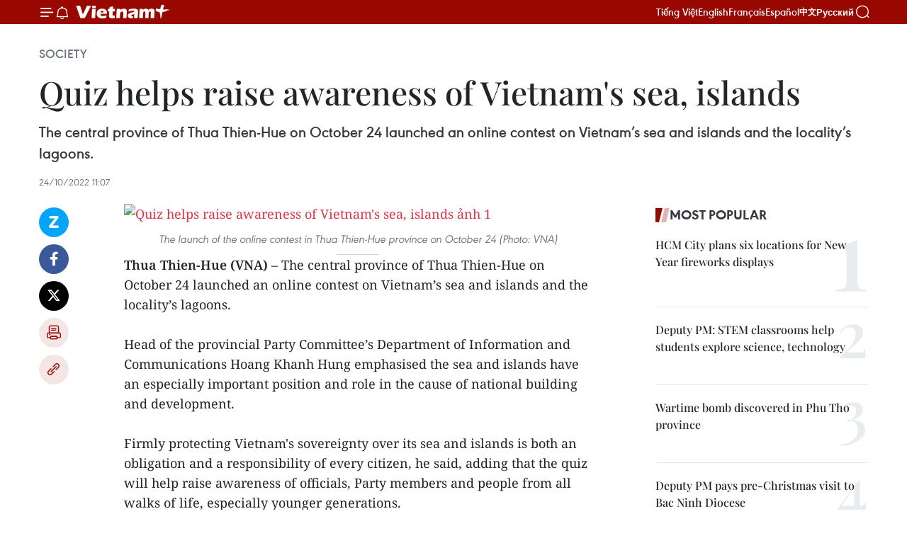

--- FILE ---
content_type: text/html;charset=utf-8
request_url: https://en.vietnamplus.vn/quiz-helps-raise-awareness-of-vietnams-sea-islands-post240615.vnp
body_size: 24026
content:
<!DOCTYPE html> <html lang="en" class="en"> <head> <title>Quiz helps raise awareness of Vietnam's sea, islands | Vietnam+ (VietnamPlus)</title> <meta name="description" content="The central province of Thua Thien-Hue on October 24 launched an online contest on Vietnam’s sea and islands and the locality’s lagoons. "/> <meta name="keywords" content="Thua Thien-Hue, online contest, Vietnam’s sea and islands, Vietnam&#39;s sovereignty, updated Vietnam news, Vietnamplus, Vietnam News Agency"/> <meta name="news_keywords" content="Thua Thien-Hue, online contest, Vietnam’s sea and islands, Vietnam&#39;s sovereignty, updated Vietnam news, Vietnamplus, Vietnam News Agency"/> <meta http-equiv="Content-Type" content="text/html; charset=utf-8" /> <meta http-equiv="X-UA-Compatible" content="IE=edge"/> <meta http-equiv="refresh" content="1800" /> <meta name="revisit-after" content="1 days" /> <meta name="viewport" content="width=device-width, initial-scale=1"> <meta http-equiv="content-language" content="vi" /> <meta name="format-detection" content="telephone=no"/> <meta name="format-detection" content="address=no"/> <meta name="apple-mobile-web-app-capable" content="yes"> <meta name="apple-mobile-web-app-status-bar-style" content="black"> <meta name="apple-mobile-web-app-title" content="Vietnam+ (VietnamPlus)"/> <meta name="referrer" content="no-referrer-when-downgrade"/> <link rel="shortcut icon" href="https://media.vietnamplus.vn/assets/web/styles/img/favicon.ico" type="image/x-icon" /> <link rel="preconnect" href="https://media.vietnamplus.vn"/> <link rel="dns-prefetch" href="https://media.vietnamplus.vn"/> <link rel="preconnect" href="//www.google-analytics.com" /> <link rel="preconnect" href="//www.googletagmanager.com" /> <link rel="preconnect" href="//stc.za.zaloapp.com" /> <link rel="preconnect" href="//fonts.googleapis.com" /> <link rel="preconnect" href="//pagead2.googlesyndication.com"/> <link rel="preconnect" href="//tpc.googlesyndication.com"/> <link rel="preconnect" href="//securepubads.g.doubleclick.net"/> <link rel="preconnect" href="//accounts.google.com"/> <link rel="preconnect" href="//adservice.google.com"/> <link rel="preconnect" href="//adservice.google.com.vn"/> <link rel="preconnect" href="//www.googletagservices.com"/> <link rel="preconnect" href="//partner.googleadservices.com"/> <link rel="preconnect" href="//tpc.googlesyndication.com"/> <link rel="preconnect" href="//za.zdn.vn"/> <link rel="preconnect" href="//sp.zalo.me"/> <link rel="preconnect" href="//connect.facebook.net"/> <link rel="preconnect" href="//www.facebook.com"/> <link rel="dns-prefetch" href="//www.google-analytics.com" /> <link rel="dns-prefetch" href="//www.googletagmanager.com" /> <link rel="dns-prefetch" href="//stc.za.zaloapp.com" /> <link rel="dns-prefetch" href="//fonts.googleapis.com" /> <link rel="dns-prefetch" href="//pagead2.googlesyndication.com"/> <link rel="dns-prefetch" href="//tpc.googlesyndication.com"/> <link rel="dns-prefetch" href="//securepubads.g.doubleclick.net"/> <link rel="dns-prefetch" href="//accounts.google.com"/> <link rel="dns-prefetch" href="//adservice.google.com"/> <link rel="dns-prefetch" href="//adservice.google.com.vn"/> <link rel="dns-prefetch" href="//www.googletagservices.com"/> <link rel="dns-prefetch" href="//partner.googleadservices.com"/> <link rel="dns-prefetch" href="//tpc.googlesyndication.com"/> <link rel="dns-prefetch" href="//za.zdn.vn"/> <link rel="dns-prefetch" href="//sp.zalo.me"/> <link rel="dns-prefetch" href="//connect.facebook.net"/> <link rel="dns-prefetch" href="//www.facebook.com"/> <link rel="dns-prefetch" href="//graph.facebook.com"/> <link rel="dns-prefetch" href="//static.xx.fbcdn.net"/> <link rel="dns-prefetch" href="//staticxx.facebook.com"/> <script> var cmsConfig = { domainDesktop: 'https://en.vietnamplus.vn', domainMobile: 'https://en.vietnamplus.vn', domainApi: 'https://en-api.vietnamplus.vn', domainStatic: 'https://media.vietnamplus.vn', domainLog: 'https://en-log.vietnamplus.vn', googleAnalytics: 'G\-ZF59SL1YG8', siteId: 0, pageType: 1, objectId: 240615, adsZone: 314, allowAds: true, adsLazy: true, antiAdblock: true, }; if (window.location.protocol !== 'https:' && window.location.hostname.indexOf('vietnamplus.vn') !== -1) { window.location = 'https://' + window.location.hostname + window.location.pathname + window.location.hash; } var USER_AGENT=window.navigator&&(window.navigator.userAgent||window.navigator.vendor)||window.opera||"",IS_MOBILE=/Android|webOS|iPhone|iPod|BlackBerry|Windows Phone|IEMobile|Mobile Safari|Opera Mini/i.test(USER_AGENT),IS_REDIRECT=!1;function setCookie(e,o,i){var n=new Date,i=(n.setTime(n.getTime()+24*i*60*60*1e3),"expires="+n.toUTCString());document.cookie=e+"="+o+"; "+i+";path=/;"}function getCookie(e){var o=document.cookie.indexOf(e+"="),i=o+e.length+1;return!o&&e!==document.cookie.substring(0,e.length)||-1===o?null:(-1===(e=document.cookie.indexOf(";",i))&&(e=document.cookie.length),unescape(document.cookie.substring(i,e)))}IS_MOBILE&&getCookie("isDesktop")&&(setCookie("isDesktop",1,-1),window.location=window.location.pathname.replace(".amp", ".vnp")+window.location.search,IS_REDIRECT=!0); </script> <script> if(USER_AGENT && USER_AGENT.indexOf("facebot") <= 0 && USER_AGENT.indexOf("facebookexternalhit") <= 0) { var query = ''; var hash = ''; if (window.location.search) query = window.location.search; if (window.location.hash) hash = window.location.hash; var canonicalUrl = 'https://en.vietnamplus.vn/quiz-helps-raise-awareness-of-vietnams-sea-islands-post240615.vnp' + query + hash ; var curUrl = decodeURIComponent(window.location.href); if(!location.port && canonicalUrl.startsWith("http") && curUrl != canonicalUrl){ window.location.replace(canonicalUrl); } } </script> <meta property="fb:pages" content="120834779440" /> <meta property="fb:app_id" content="1960985707489919" /> <meta name="author" content="Vietnam+ (VietnamPlus)" /> <meta name="copyright" content="Copyright © 2026 by Vietnam+ (VietnamPlus)" /> <meta name="RATING" content="GENERAL" /> <meta name="GENERATOR" content="Vietnam+ (VietnamPlus)" /> <meta content="Vietnam+ (VietnamPlus)" itemprop="sourceOrganization" name="source"/> <meta content="news" itemprop="genre" name="medium"/> <meta name="robots" content="noarchive, max-image-preview:large, index, follow" /> <meta name="GOOGLEBOT" content="noarchive, max-image-preview:large, index, follow" /> <link rel="canonical" href="https://en.vietnamplus.vn/quiz-helps-raise-awareness-of-vietnams-sea-islands-post240615.vnp" /> <meta property="og:site_name" content="Vietnam+ (VietnamPlus)"/> <meta property="og:rich_attachment" content="true"/> <meta property="og:type" content="article"/> <meta property="og:url" content="https://en.vietnamplus.vn/quiz-helps-raise-awareness-of-vietnams-sea-islands-post240615.vnp"/> <meta property="og:image" content="https://mediaen.vietnamplus.vn/images/[base64]/Quiz_helps_raise_awareness_of_Vietnams_sea_islands.jpg.webp"/> <meta property="og:image:width" content="1200"/> <meta property="og:image:height" content="630"/> <meta property="og:title" content="Quiz helps raise awareness of Vietnam&#39;s sea, islands"/> <meta property="og:description" content="The central province of Thua Thien-Hue on October 24 launched an online contest on Vietnam’s sea and islands and the locality’s lagoons. "/> <meta name="twitter:card" value="summary"/> <meta name="twitter:url" content="https://en.vietnamplus.vn/quiz-helps-raise-awareness-of-vietnams-sea-islands-post240615.vnp"/> <meta name="twitter:title" content="Quiz helps raise awareness of Vietnam&#39;s sea, islands"/> <meta name="twitter:description" content="The central province of Thua Thien-Hue on October 24 launched an online contest on Vietnam’s sea and islands and the locality’s lagoons. "/> <meta name="twitter:image" content="https://mediaen.vietnamplus.vn/images/[base64]/Quiz_helps_raise_awareness_of_Vietnams_sea_islands.jpg.webp"/> <meta name="twitter:site" content="@Vietnam+ (VietnamPlus)"/> <meta name="twitter:creator" content="@Vietnam+ (VietnamPlus)"/> <meta property="article:publisher" content="https://www.facebook.com/VietnamPlus" /> <meta property="article:tag" content="Thua Thien-Hue, online contest, Vietnam’s sea and islands, Vietnam&#39;s sovereignty, updated Vietnam news, Vietnamplus, Vietnam News Agency"/> <meta property="article:section" content="Society" /> <meta property="article:published_time" content="2022-10-24T18:07:00+0700"/> <meta property="article:modified_time" content="2022-10-24T18:40:18+0700"/> <script type="application/ld+json"> { "@context": "http://schema.org", "@type": "Organization", "name": "Vietnam+ (VietnamPlus)", "url": "https://en.vietnamplus.vn", "logo": "https://media.vietnamplus.vn/assets/web/styles/img/logo.png", "foundingDate": "2008", "founders": [ { "@type": "Person", "name": "Thông tấn xã Việt Nam (TTXVN)" } ], "address": [ { "@type": "PostalAddress", "streetAddress": "Số 05 Lý Thường Kiệt - Hà Nội - Việt Nam", "addressLocality": "Hà Nội City", "addressRegion": "Northeast", "postalCode": "100000", "addressCountry": "VNM" } ], "contactPoint": [ { "@type": "ContactPoint", "telephone": "+84-243-941-1349", "contactType": "customer service" }, { "@type": "ContactPoint", "telephone": "+84-243-941-1348", "contactType": "customer service" } ], "sameAs": [ "https://www.facebook.com/VietnamPlus", "https://www.tiktok.com/@vietnamplus", "https://twitter.com/vietnamplus", "https://www.youtube.com/c/BaoVietnamPlus" ] } </script> <script type="application/ld+json"> { "@context" : "https://schema.org", "@type" : "WebSite", "name": "Vietnam+ (VietnamPlus)", "url": "https://en.vietnamplus.vn", "alternateName" : "Báo điện tử VIETNAMPLUS, Cơ quan của Thông tấn xã Việt Nam (TTXVN)", "potentialAction": { "@type": "SearchAction", "target": { "@type": "EntryPoint", "urlTemplate": "https://en.vietnamplus.vn/search/?q={search_term_string}" }, "query-input": "required name=search_term_string" } } </script> <script type="application/ld+json"> { "@context":"http://schema.org", "@type":"BreadcrumbList", "itemListElement":[ { "@type":"ListItem", "position":1, "item":{ "@id":"https://en.vietnamplus.vn/society/", "name":"Society" } } ] } </script> <script type="application/ld+json"> { "@context": "http://schema.org", "@type": "NewsArticle", "mainEntityOfPage":{ "@type":"WebPage", "@id":"https://en.vietnamplus.vn/quiz-helps-raise-awareness-of-vietnams-sea-islands-post240615.vnp" }, "headline": "Quiz helps raise awareness of Vietnam's sea, islands", "description": "The central province of Thua Thien-Hue on October 24 launched an online contest on Vietnam’s sea and islands and the locality’s lagoons.", "image": { "@type": "ImageObject", "url": "https://mediaen.vietnamplus.vn/images/[base64]/Quiz_helps_raise_awareness_of_Vietnams_sea_islands.jpg.webp", "width" : 1200, "height" : 675 }, "datePublished": "2022-10-24T18:07:00+0700", "dateModified": "2022-10-24T18:40:18+0700", "author": { "@type": "Person", "name": "" }, "publisher": { "@type": "Organization", "name": "Vietnam+ (VietnamPlus)", "logo": { "@type": "ImageObject", "url": "https://media.vietnamplus.vn/assets/web/styles/img/logo.png" } } } </script> <link rel="preload" href="https://media.vietnamplus.vn/assets/web/styles/css/main.min-1.0.14.css" as="style"> <link rel="preload" href="https://media.vietnamplus.vn/assets/web/js/main.min-1.0.33.js" as="script"> <link rel="preload" href="https://media.vietnamplus.vn/assets/web/js/detail.min-1.0.15.js" as="script"> <link rel="preload" href="https://common.mcms.one/assets/styles/css/vietnamplus-1.0.0.css" as="style"> <link rel="stylesheet" href="https://common.mcms.one/assets/styles/css/vietnamplus-1.0.0.css"> <link id="cms-style" rel="stylesheet" href="https://media.vietnamplus.vn/assets/web/styles/css/main.min-1.0.14.css"> <script type="text/javascript"> var _metaOgUrl = 'https://en.vietnamplus.vn/quiz-helps-raise-awareness-of-vietnams-sea-islands-post240615.vnp'; var page_title = document.title; var tracked_url = window.location.pathname + window.location.search + window.location.hash; var cate_path = 'society'; if (cate_path.length > 0) { tracked_url = "/" + cate_path + tracked_url; } </script> <script async="" src="https://www.googletagmanager.com/gtag/js?id=G-ZF59SL1YG8"></script> <script> window.dataLayer = window.dataLayer || []; function gtag(){dataLayer.push(arguments);} gtag('js', new Date()); gtag('config', 'G-ZF59SL1YG8', {page_path: tracked_url}); </script> <script>window.dataLayer = window.dataLayer || [];dataLayer.push({'pageCategory': '/society'});</script> <script> window.dataLayer = window.dataLayer || []; dataLayer.push({ 'event': 'Pageview', 'articleId': '240615', 'articleTitle': 'Quiz helps raise awareness of Vietnam's sea, islands', 'articleCategory': 'Society', 'articleAlowAds': true, 'articleType': 'detail', 'articleTags': 'Thua Thien-Hue, online contest, Vietnam’s sea and islands, Vietnam's sovereignty, updated Vietnam news, Vietnamplus, Vietnam News Agency', 'articlePublishDate': '2022-10-24T18:07:00+0700', 'articleThumbnail': 'https://mediaen.vietnamplus.vn/images/[base64]/Quiz_helps_raise_awareness_of_Vietnams_sea_islands.jpg.webp', 'articleShortUrl': 'https://en.vietnamplus.vn/quiz-helps-raise-awareness-of-vietnams-sea-islands-post240615.vnp', 'articleFullUrl': 'https://en.vietnamplus.vn/quiz-helps-raise-awareness-of-vietnams-sea-islands-post240615.vnp', }); </script> <script type='text/javascript'> gtag('event', 'article_page',{ 'articleId': '240615', 'articleTitle': 'Quiz helps raise awareness of Vietnam's sea, islands', 'articleCategory': 'Society', 'articleAlowAds': true, 'articleType': 'detail', 'articleTags': 'Thua Thien-Hue, online contest, Vietnam’s sea and islands, Vietnam's sovereignty, updated Vietnam news, Vietnamplus, Vietnam News Agency', 'articlePublishDate': '2022-10-24T18:07:00+0700', 'articleThumbnail': 'https://mediaen.vietnamplus.vn/images/[base64]/Quiz_helps_raise_awareness_of_Vietnams_sea_islands.jpg.webp', 'articleShortUrl': 'https://en.vietnamplus.vn/quiz-helps-raise-awareness-of-vietnams-sea-islands-post240615.vnp', 'articleFullUrl': 'https://en.vietnamplus.vn/quiz-helps-raise-awareness-of-vietnams-sea-islands-post240615.vnp', }); </script> <script>(function(w,d,s,l,i){w[l]=w[l]||[];w[l].push({'gtm.start': new Date().getTime(),event:'gtm.js'});var f=d.getElementsByTagName(s)[0], j=d.createElement(s),dl=l!='dataLayer'?'&l='+l:'';j.async=true;j.src= 'https://www.googletagmanager.com/gtm.js?id='+i+dl;f.parentNode.insertBefore(j,f); })(window,document,'script','dataLayer','GTM-5WM58F3N');</script> <script type="text/javascript"> !function(){"use strict";function e(e){var t=!(arguments.length>1&&void 0!==arguments[1])||arguments[1],c=document.createElement("script");c.src=e,t?c.type="module":(c.async=!0,c.type="text/javascript",c.setAttribute("nomodule",""));var n=document.getElementsByTagName("script")[0];n.parentNode.insertBefore(c,n)}!function(t,c){!function(t,c,n){var a,o,r;n.accountId=c,null!==(a=t.marfeel)&&void 0!==a||(t.marfeel={}),null!==(o=(r=t.marfeel).cmd)&&void 0!==o||(r.cmd=[]),t.marfeel.config=n;var i="https://sdk.mrf.io/statics";e("".concat(i,"/marfeel-sdk.js?id=").concat(c),!0),e("".concat(i,"/marfeel-sdk.es5.js?id=").concat(c),!1)}(t,c,arguments.length>2&&void 0!==arguments[2]?arguments[2]:{})}(window,2272,{} )}(); </script> <script async src="https://sp.zalo.me/plugins/sdk.js"></script> </head> <body class="detail-page"> <div id="sdaWeb_SdaMasthead" class="rennab rennab-top" data-platform="1" data-position="Web_SdaMasthead"> </div> <header class=" site-header"> <div class="sticky"> <div class="container"> <i class="ic-menu"></i> <i class="ic-bell"></i> <div id="header-news" class="pick-news hidden" data-source="header-latest-news"></div> <a class="small-logo" href="/" title="Vietnam+ (VietnamPlus)">Vietnam+ (VietnamPlus)</a> <ul class="menu"> <li> <a href="https://www.vietnamplus.vn" title="Tiếng Việt" target="_blank">Tiếng Việt</a> </li> <li> <a href="https://en.vietnamplus.vn" title="English" target="_blank" rel="nofollow">English</a> </li> <li> <a href="https://fr.vietnamplus.vn" title="Français" target="_blank" rel="nofollow">Français</a> </li> <li> <a href="https://es.vietnamplus.vn" title="Español" target="_blank" rel="nofollow">Español</a> </li> <li> <a href="https://zh.vietnamplus.vn" title="中文" target="_blank" rel="nofollow">中文</a> </li> <li> <a href="https://ru.vietnamplus.vn" title="Русский" target="_blank" rel="nofollow">Русский</a> </li> </ul> <div class="search-wrapper"> <i class="ic-search"></i> <input type="text" class="search txtsearch" placeholder="Keyword"> </div> </div> </div> </header> <div class="site-body"> <div id="sdaWeb_SdaBackground" class="rennab " data-platform="1" data-position="Web_SdaBackground"> </div> <div class="container"> <div class="breadcrumb breadcrumb-detail"> <h2 class="main"> <a href="https://en.vietnamplus.vn/society/" title="Society" class="active">Society</a> </h2> </div> <div id="sdaWeb_SdaTop" class="rennab " data-platform="1" data-position="Web_SdaTop"> </div> <div class="article"> <h1 class="article__title cms-title "> Quiz helps raise awareness of Vietnam's sea, islands </h1> <div class="article__sapo cms-desc"> The central province of Thua Thien-Hue on October 24 launched an online contest on Vietnam’s sea and islands and the locality’s lagoons. </div> <div id="sdaWeb_SdaArticleAfterSapo" class="rennab " data-platform="1" data-position="Web_SdaArticleAfterSapo"> </div> <div class="article__meta"> <time class="time" datetime="2022-10-24T18:07:00+0700" data-time="1666609620" data-friendly="false">Monday, October 24, 2022 18:07</time> <meta class="cms-date" itemprop="datePublished" content="2022-10-24T18:07:00+0700"> </div> <div class="col"> <div class="main-col content-col"> <div class="article__body zce-content-body cms-body" itemprop="articleBody"> <div class="social-pin sticky article__social"> <a href="javascript:void(0);" class="zl zalo-share-button" title="Zalo" data-href="https://en.vietnamplus.vn/quiz-helps-raise-awareness-of-vietnams-sea-islands-post240615.vnp" data-oaid="4486284411240520426" data-layout="1" data-color="blue" data-customize="true">Zalo</a> <a href="javascript:void(0);" class="item fb" data-href="https://en.vietnamplus.vn/quiz-helps-raise-awareness-of-vietnams-sea-islands-post240615.vnp" data-rel="facebook" title="Facebook">Facebook</a> <a href="javascript:void(0);" class="item tw" data-href="https://en.vietnamplus.vn/quiz-helps-raise-awareness-of-vietnams-sea-islands-post240615.vnp" data-rel="twitter" title="Twitter">Twitter</a> <a href="javascript:void(0);" class="bookmark sendbookmark hidden" onclick="ME.sendBookmark(this, 240615);" data-id="240615" title="Bookmark">Bookmark</a> <a href="javascript:void(0);" class="print sendprint" title="Print" data-href="/print-240615.html">Print</a> <a href="javascript:void(0);" class="item link" data-href="https://en.vietnamplus.vn/quiz-helps-raise-awareness-of-vietnams-sea-islands-post240615.vnp" data-rel="copy" title="Copy link">Copy link</a> </div> <div class="ExternalClassEF3F3BAD7F9A44A6A17C110F9F13702F"> <div class="article-photo"> <a href="/Uploaded_EN/sxtt/2022_10_24/quiz_helps_raise_awareness_of_vietnams_sea_islands.jpg" rel="nofollow" target="_blank"><img alt="Quiz helps raise awareness of Vietnam's sea, islands ảnh 1" src="[data-uri]" class="lazyload cms-photo" data-large-src="https://mediaen.vietnamplus.vn/images/d0e53d05e2a66ff390ceb759790db14eb37638f7a997b4f8a240f8762c2d755769fe110c0768ce9878abacc8ec564998b2997034694efd22e1880f62fd15117e4f3417f9974c534790b187115de003688bee3f765a8adeeac7100d3b23d22050/quiz_helps_raise_awareness_of_vietnams_sea_islands.jpg" data-src="https://mediaen.vietnamplus.vn/images/be1816f7aba1b65b5289f203216036c57e370b3a62725a27fb0bd3a3448281b6f1f84e42efd0a52daa690e68a626e8b724c47093bd477e2ef67c81b81e9fb8caa1ddb5a1cf55b9ff5cd330ac0ec2bcf3d118cf1684f24a1aaf1c56678611e3b9/quiz_helps_raise_awareness_of_vietnams_sea_islands.jpg" title="Quiz helps raise awareness of Vietnam's sea, islands ảnh 1"></a><span>The launch of the&nbsp;online contest in&nbsp;Thua Thien-Hue province on October 24 (Photo: VNA)</span> </div><strong>Thua Thien-Hue (VNA) </strong>– The central province of Thua Thien-Hue on October 24 launched an online contest on Vietnam’s sea and islands and the locality’s lagoons. <br> <br> Head of the provincial Party Committee’s Department of Information and Communications Hoang Khanh Hung emphasised the sea and islands have an especially important position and role in the cause of national building and development. <br> <br> Firmly protecting Vietnam's sovereignty over its sea and islands is both an obligation and a responsibility of every citizen, he said, adding that the quiz will help raise awareness of officials, Party members and people from all walks of life, especially younger generations. <br> <br> It is held in the form of a weekly quiz, with the first week from 10am on October 24 to 9am the following Monday. <br> <br> All Vietnamese citizens in the country can participate in the contest at&nbsp;<a href="https://thibiendao.thuathienhue.gov.vn/" rel="nofollow" target="_blank">https://thibiendao.thuathienhue.gov.vn</a>. The closing and award ceremony is expected to be held in early December./.
</div> <div class="article__source"> <div class="source"> <span class="name">VNA</span> </div> </div> <div id="sdaWeb_SdaArticleAfterBody" class="rennab " data-platform="1" data-position="Web_SdaArticleAfterBody"> </div> </div> <div class="article__tag"> <a class="active" href="https://en.vietnamplus.vn/tag/thua-thien-hue-tag1135.vnp" title="Thua Thien-Hue">#Thua Thien-Hue</a> <a class="active" href="https://en.vietnamplus.vn/tag.vnp?q=online contest" title="online contest">#online contest</a> <a class="" href="https://en.vietnamplus.vn/tag.vnp?q=Vietnam’s sea and islands" title="Vietnam’s sea and islands">#Vietnam’s sea and islands</a> <a class="" href="https://en.vietnamplus.vn/tag.vnp?q=Vietnam&#39;s sovereignty" title="Vietnam&#39;s sovereignty">#Vietnam's sovereignty</a> <a class="" href="https://en.vietnamplus.vn/tag/updated-vietnam-news-tag68.vnp" title="updated Vietnam news">#updated Vietnam news</a> <a class="" href="https://en.vietnamplus.vn/tag/vietnamplus-tag3.vnp" title="Vietnamplus">#Vietnamplus</a> <a class="" href="https://en.vietnamplus.vn/tag/vietnam-news-agency-tag2.vnp" title="Vietnam News Agency">#Vietnam News Agency</a> <a class="link" href="https://en.vietnamplus.vn/region/thua-thien-hue/127.vnp" title="Thua Thien-Hue"><i class="ic-location"></i> Thua Thien-Hue</a> </div> <div id="sdaWeb_SdaArticleAfterTag" class="rennab " data-platform="1" data-position="Web_SdaArticleAfterTag"> </div> <div class="wrap-social"> <div class="social-pin article__social"> <a href="javascript:void(0);" class="zl zalo-share-button" title="Zalo" data-href="https://en.vietnamplus.vn/quiz-helps-raise-awareness-of-vietnams-sea-islands-post240615.vnp" data-oaid="4486284411240520426" data-layout="1" data-color="blue" data-customize="true">Zalo</a> <a href="javascript:void(0);" class="item fb" data-href="https://en.vietnamplus.vn/quiz-helps-raise-awareness-of-vietnams-sea-islands-post240615.vnp" data-rel="facebook" title="Facebook">Facebook</a> <a href="javascript:void(0);" class="item tw" data-href="https://en.vietnamplus.vn/quiz-helps-raise-awareness-of-vietnams-sea-islands-post240615.vnp" data-rel="twitter" title="Twitter">Twitter</a> <a href="javascript:void(0);" class="bookmark sendbookmark hidden" onclick="ME.sendBookmark(this, 240615);" data-id="240615" title="Bookmark">Bookmark</a> <a href="javascript:void(0);" class="print sendprint" title="Print" data-href="/print-240615.html">Print</a> <a href="javascript:void(0);" class="item link" data-href="https://en.vietnamplus.vn/quiz-helps-raise-awareness-of-vietnams-sea-islands-post240615.vnp" data-rel="copy" title="Copy link">Copy link</a> </div> <a href="https://news.google.com/publications/CAAqBwgKMN-18wowlLWFAw?hl=vi&gl=VN&ceid=VN%3Avi" class="google-news" target="_blank" title="Google News">Follow VietnamPlus</a> </div> <div id="sdaWeb_SdaArticleAfterBody1" class="rennab " data-platform="1" data-position="Web_SdaArticleAfterBody1"> </div> <div id="sdaWeb_SdaArticleAfterBody2" class="rennab " data-platform="1" data-position="Web_SdaArticleAfterBody2"> </div> <div class="box-related-news"> <h3 class="box-heading"> <span class="title">Related News</span> </h3> <div class="box-content" data-source="related-news"> <article class="story"> <figure class="story__thumb"> <a class="cms-link" href="https://en.vietnamplus.vn/10-year-journey-connects-seas-islands-lovers-post234554.vnp" title="10-year journey connects seas, islands lovers"> <img class="lazyload" src="[data-uri]" data-src="https://mediaen.vietnamplus.vn/images/9319dea850fa01a58eeade80b2305b434aa90d94567950a5b6452028c9d49b7100430b0c61435c9c51fd898150a32a7e30116700e000fe3ddc5f5058dbf64d4c/truong_sa.jpg.webp" data-srcset="https://mediaen.vietnamplus.vn/images/9319dea850fa01a58eeade80b2305b434aa90d94567950a5b6452028c9d49b7100430b0c61435c9c51fd898150a32a7e30116700e000fe3ddc5f5058dbf64d4c/truong_sa.jpg.webp 1x, https://mediaen.vietnamplus.vn/images/96ce4c3abba2f1be0420300cd1a897744aa90d94567950a5b6452028c9d49b7100430b0c61435c9c51fd898150a32a7e30116700e000fe3ddc5f5058dbf64d4c/truong_sa.jpg.webp 2x" alt="10-year journey connects seas, islands lovers"> <noscript><img src="https://mediaen.vietnamplus.vn/images/9319dea850fa01a58eeade80b2305b434aa90d94567950a5b6452028c9d49b7100430b0c61435c9c51fd898150a32a7e30116700e000fe3ddc5f5058dbf64d4c/truong_sa.jpg.webp" srcset="https://mediaen.vietnamplus.vn/images/9319dea850fa01a58eeade80b2305b434aa90d94567950a5b6452028c9d49b7100430b0c61435c9c51fd898150a32a7e30116700e000fe3ddc5f5058dbf64d4c/truong_sa.jpg.webp 1x, https://mediaen.vietnamplus.vn/images/96ce4c3abba2f1be0420300cd1a897744aa90d94567950a5b6452028c9d49b7100430b0c61435c9c51fd898150a32a7e30116700e000fe3ddc5f5058dbf64d4c/truong_sa.jpg.webp 2x" alt="10-year journey connects seas, islands lovers" class="image-fallback"></noscript> </a> </figure> <h2 class="story__heading" data-tracking="234554"> <a class=" cms-link" href="https://en.vietnamplus.vn/10-year-journey-connects-seas-islands-lovers-post234554.vnp" title="10-year journey connects seas, islands lovers"> 10-year journey connects seas, islands lovers </a> </h2> <time class="time" datetime="2022-07-28T16:27:00+0700" data-time="1659000420"> 28/07/2022 16:27 </time> <div class="story__summary story__shorten"> Over the past decade, Vu A Dinh Scholarship Fund and “For Beloved Hoang Sa-Truong Sa” Club have connected a large number people and spread love to most remote areas of the Fatherland through many practical and meaningful activities, stated former Vice State President Truong My Hoa, who is also President of Vu A Dinh Scholarship Fund. </div> </article> <article class="story"> <figure class="story__thumb"> <a class="cms-link" href="https://en.vietnamplus.vn/photo-contest-highlighting-beauty-of-vietnamese-islands-kicks-off-post235033.vnp" title="Photo contest highlighting beauty of Vietnamese islands kicks off"> <img class="lazyload" src="[data-uri]" data-src="https://mediaen.vietnamplus.vn/images/9319dea850fa01a58eeade80b2305b434aa90d94567950a5b6452028c9d49b716c611462972f148755cce33a71b9688e160c3df637ab05e4844b68345bbe374b/231696_photo.jpg.webp" data-srcset="https://mediaen.vietnamplus.vn/images/9319dea850fa01a58eeade80b2305b434aa90d94567950a5b6452028c9d49b716c611462972f148755cce33a71b9688e160c3df637ab05e4844b68345bbe374b/231696_photo.jpg.webp 1x, https://mediaen.vietnamplus.vn/images/96ce4c3abba2f1be0420300cd1a897744aa90d94567950a5b6452028c9d49b716c611462972f148755cce33a71b9688e160c3df637ab05e4844b68345bbe374b/231696_photo.jpg.webp 2x" alt="Photo contest highlighting beauty of Vietnamese islands kicks off"> <noscript><img src="https://mediaen.vietnamplus.vn/images/9319dea850fa01a58eeade80b2305b434aa90d94567950a5b6452028c9d49b716c611462972f148755cce33a71b9688e160c3df637ab05e4844b68345bbe374b/231696_photo.jpg.webp" srcset="https://mediaen.vietnamplus.vn/images/9319dea850fa01a58eeade80b2305b434aa90d94567950a5b6452028c9d49b716c611462972f148755cce33a71b9688e160c3df637ab05e4844b68345bbe374b/231696_photo.jpg.webp 1x, https://mediaen.vietnamplus.vn/images/96ce4c3abba2f1be0420300cd1a897744aa90d94567950a5b6452028c9d49b716c611462972f148755cce33a71b9688e160c3df637ab05e4844b68345bbe374b/231696_photo.jpg.webp 2x" alt="Photo contest highlighting beauty of Vietnamese islands kicks off" class="image-fallback"></noscript> </a> </figure> <h2 class="story__heading" data-tracking="235033"> <a class=" cms-link" href="https://en.vietnamplus.vn/photo-contest-highlighting-beauty-of-vietnamese-islands-kicks-off-post235033.vnp" title="Photo contest highlighting beauty of Vietnamese islands kicks off"> Photo contest highlighting beauty of Vietnamese islands kicks off </a> </h2> <time class="time" datetime="2022-08-05T17:43:00+0700" data-time="1659696180"> 05/08/2022 17:43 </time> <div class="story__summary story__shorten"> Professional and amateur photographers across Vietnam are encouraged to compete in a photo contest highlighting the beauty of Vietnamese Hoang Sa and Truong Sa islands. </div> </article> <article class="story"> <figure class="story__thumb"> <a class="cms-link" href="https://en.vietnamplus.vn/music-gala-raises-funds-for-soldiers-protecting-borders-islands-post235178.vnp" title="Music gala raises funds for soldiers protecting borders, islands"> <img class="lazyload" src="[data-uri]" data-src="https://mediaen.vietnamplus.vn/images/9319dea850fa01a58eeade80b2305b434aa90d94567950a5b6452028c9d49b713310dc9762051f0cfa18e3c19dc188fdc131248de17b6dfcc4ab6b83342a1cbf/tam_1.jpg.webp" data-srcset="https://mediaen.vietnamplus.vn/images/9319dea850fa01a58eeade80b2305b434aa90d94567950a5b6452028c9d49b713310dc9762051f0cfa18e3c19dc188fdc131248de17b6dfcc4ab6b83342a1cbf/tam_1.jpg.webp 1x, https://mediaen.vietnamplus.vn/images/96ce4c3abba2f1be0420300cd1a897744aa90d94567950a5b6452028c9d49b713310dc9762051f0cfa18e3c19dc188fdc131248de17b6dfcc4ab6b83342a1cbf/tam_1.jpg.webp 2x" alt="Music gala raises funds for soldiers protecting borders, islands"> <noscript><img src="https://mediaen.vietnamplus.vn/images/9319dea850fa01a58eeade80b2305b434aa90d94567950a5b6452028c9d49b713310dc9762051f0cfa18e3c19dc188fdc131248de17b6dfcc4ab6b83342a1cbf/tam_1.jpg.webp" srcset="https://mediaen.vietnamplus.vn/images/9319dea850fa01a58eeade80b2305b434aa90d94567950a5b6452028c9d49b713310dc9762051f0cfa18e3c19dc188fdc131248de17b6dfcc4ab6b83342a1cbf/tam_1.jpg.webp 1x, https://mediaen.vietnamplus.vn/images/96ce4c3abba2f1be0420300cd1a897744aa90d94567950a5b6452028c9d49b713310dc9762051f0cfa18e3c19dc188fdc131248de17b6dfcc4ab6b83342a1cbf/tam_1.jpg.webp 2x" alt="Music gala raises funds for soldiers protecting borders, islands" class="image-fallback"></noscript> </a> </figure> <h2 class="story__heading" data-tracking="235178"> <a class=" cms-link" href="https://en.vietnamplus.vn/music-gala-raises-funds-for-soldiers-protecting-borders-islands-post235178.vnp" title="Music gala raises funds for soldiers protecting borders, islands"> Music gala raises funds for soldiers protecting borders, islands </a> </h2> <time class="time" datetime="2022-08-08T19:41:00+0700" data-time="1659962460"> 08/08/2022 19:41 </time> <div class="story__summary story__shorten"> A music gala to raise funds for soldiers and people living in border areas and islands will be held in Ho Chi Minh City on August 9. </div> </article> <article class="story"> <figure class="story__thumb"> <a class="cms-link" href="https://en.vietnamplus.vn/efforts-made-to-bring-mountainous-island-specialties-into-distribution-systems-post239550.vnp" title="Efforts made to bring mountainous, island specialties into distribution systems"> <img class="lazyload" src="[data-uri]" data-src="https://mediaen.vietnamplus.vn/images/9319dea850fa01a58eeade80b2305b434aa90d94567950a5b6452028c9d49b71469ad5449edbaeec6665743e4b53b3ffd340da8f4ef63c2f09d895d7b1581929/specialties.jpg.webp" data-srcset="https://mediaen.vietnamplus.vn/images/9319dea850fa01a58eeade80b2305b434aa90d94567950a5b6452028c9d49b71469ad5449edbaeec6665743e4b53b3ffd340da8f4ef63c2f09d895d7b1581929/specialties.jpg.webp 1x, https://mediaen.vietnamplus.vn/images/96ce4c3abba2f1be0420300cd1a897744aa90d94567950a5b6452028c9d49b71469ad5449edbaeec6665743e4b53b3ffd340da8f4ef63c2f09d895d7b1581929/specialties.jpg.webp 2x" alt="Efforts made to bring mountainous, island specialties into distribution systems"> <noscript><img src="https://mediaen.vietnamplus.vn/images/9319dea850fa01a58eeade80b2305b434aa90d94567950a5b6452028c9d49b71469ad5449edbaeec6665743e4b53b3ffd340da8f4ef63c2f09d895d7b1581929/specialties.jpg.webp" srcset="https://mediaen.vietnamplus.vn/images/9319dea850fa01a58eeade80b2305b434aa90d94567950a5b6452028c9d49b71469ad5449edbaeec6665743e4b53b3ffd340da8f4ef63c2f09d895d7b1581929/specialties.jpg.webp 1x, https://mediaen.vietnamplus.vn/images/96ce4c3abba2f1be0420300cd1a897744aa90d94567950a5b6452028c9d49b71469ad5449edbaeec6665743e4b53b3ffd340da8f4ef63c2f09d895d7b1581929/specialties.jpg.webp 2x" alt="Efforts made to bring mountainous, island specialties into distribution systems" class="image-fallback"></noscript> </a> </figure> <h2 class="story__heading" data-tracking="239550"> <a class=" cms-link" href="https://en.vietnamplus.vn/efforts-made-to-bring-mountainous-island-specialties-into-distribution-systems-post239550.vnp" title="Efforts made to bring mountainous, island specialties into distribution systems"> Efforts made to bring mountainous, island specialties into distribution systems </a> </h2> <time class="time" datetime="2022-10-05T16:49:00+0700" data-time="1664963340"> 05/10/2022 16:49 </time> <div class="story__summary story__shorten"> The Ministry of Industry and Trade is working to bring more specialties of the mountainous and remoted areas and islands to distribution systems across the country, according to Deputy Minister Do Thang Hai. </div> </article> <article class="story"> <figure class="story__thumb"> <a class="cms-link" href="https://en.vietnamplus.vn/vietnamese-islands-and-seas-featured-in-new-calendar-post240125.vnp" title="Vietnamese islands and seas featured in new calendar"> <img class="lazyload" src="[data-uri]" data-src="https://mediaen.vietnamplus.vn/images/9319dea850fa01a58eeade80b2305b434aa90d94567950a5b6452028c9d49b71c1a63bbde05330adc934da6ff55349bcd7ffdd6a62ab2d98e868e2cf9e6464d6/244506_calendar.jpg.webp" data-srcset="https://mediaen.vietnamplus.vn/images/9319dea850fa01a58eeade80b2305b434aa90d94567950a5b6452028c9d49b71c1a63bbde05330adc934da6ff55349bcd7ffdd6a62ab2d98e868e2cf9e6464d6/244506_calendar.jpg.webp 1x, https://mediaen.vietnamplus.vn/images/96ce4c3abba2f1be0420300cd1a897744aa90d94567950a5b6452028c9d49b71c1a63bbde05330adc934da6ff55349bcd7ffdd6a62ab2d98e868e2cf9e6464d6/244506_calendar.jpg.webp 2x" alt="Vietnamese islands and seas featured in new calendar"> <noscript><img src="https://mediaen.vietnamplus.vn/images/9319dea850fa01a58eeade80b2305b434aa90d94567950a5b6452028c9d49b71c1a63bbde05330adc934da6ff55349bcd7ffdd6a62ab2d98e868e2cf9e6464d6/244506_calendar.jpg.webp" srcset="https://mediaen.vietnamplus.vn/images/9319dea850fa01a58eeade80b2305b434aa90d94567950a5b6452028c9d49b71c1a63bbde05330adc934da6ff55349bcd7ffdd6a62ab2d98e868e2cf9e6464d6/244506_calendar.jpg.webp 1x, https://mediaen.vietnamplus.vn/images/96ce4c3abba2f1be0420300cd1a897744aa90d94567950a5b6452028c9d49b71c1a63bbde05330adc934da6ff55349bcd7ffdd6a62ab2d98e868e2cf9e6464d6/244506_calendar.jpg.webp 2x" alt="Vietnamese islands and seas featured in new calendar" class="image-fallback"></noscript> </a> </figure> <h2 class="story__heading" data-tracking="240125"> <a class=" cms-link" href="https://en.vietnamplus.vn/vietnamese-islands-and-seas-featured-in-new-calendar-post240125.vnp" title="Vietnamese islands and seas featured in new calendar"> Vietnamese islands and seas featured in new calendar </a> </h2> <time class="time" datetime="2022-10-15T16:51:00+0700" data-time="1665827460"> 15/10/2022 16:51 </time> <div class="story__summary story__shorten"> Vietnamese islands and seas are featured on a new wall calendar for 2023 launched by the National Political Publishing House recently. </div> </article> </div> </div> <div id="sdaWeb_SdaArticleAfterRelated" class="rennab " data-platform="1" data-position="Web_SdaArticleAfterRelated"> </div> <div class="timeline secondary"> <h3 class="box-heading"> <a href="https://en.vietnamplus.vn/society/" title="Society" class="title"> See more </a> </h3> <div class="box-content content-list" data-source="recommendation-314"> <article class="story" data-id="335969"> <figure class="story__thumb"> <a class="cms-link" href="https://en.vietnamplus.vn/quang-trung-campaign-a-call-from-the-heart-for-the-people-post335969.vnp" title="Quang Trung campaign: A call from the heart, for the people"> <img class="lazyload" src="[data-uri]" data-src="https://mediaen.vietnamplus.vn/images/7d1b1ad3fc9563dcff6a3a0b9636850c67fa8e06c91a1b9d5696dfacb4bf952ac131248de17b6dfcc4ab6b83342a1cbf/hp.jpg.webp" data-srcset="https://mediaen.vietnamplus.vn/images/7d1b1ad3fc9563dcff6a3a0b9636850c67fa8e06c91a1b9d5696dfacb4bf952ac131248de17b6dfcc4ab6b83342a1cbf/hp.jpg.webp 1x, https://mediaen.vietnamplus.vn/images/9208427127649c9760468496aed1bd7867fa8e06c91a1b9d5696dfacb4bf952ac131248de17b6dfcc4ab6b83342a1cbf/hp.jpg.webp 2x" alt="Gift from Deputy PM Ho Quoc Dung to a flood-hit family (Photo: VNA)"> <noscript><img src="https://mediaen.vietnamplus.vn/images/7d1b1ad3fc9563dcff6a3a0b9636850c67fa8e06c91a1b9d5696dfacb4bf952ac131248de17b6dfcc4ab6b83342a1cbf/hp.jpg.webp" srcset="https://mediaen.vietnamplus.vn/images/7d1b1ad3fc9563dcff6a3a0b9636850c67fa8e06c91a1b9d5696dfacb4bf952ac131248de17b6dfcc4ab6b83342a1cbf/hp.jpg.webp 1x, https://mediaen.vietnamplus.vn/images/9208427127649c9760468496aed1bd7867fa8e06c91a1b9d5696dfacb4bf952ac131248de17b6dfcc4ab6b83342a1cbf/hp.jpg.webp 2x" alt="Gift from Deputy PM Ho Quoc Dung to a flood-hit family (Photo: VNA)" class="image-fallback"></noscript> </a> </figure> <h2 class="story__heading" data-tracking="335969"> <a class=" cms-link" href="https://en.vietnamplus.vn/quang-trung-campaign-a-call-from-the-heart-for-the-people-post335969.vnp" title="Quang Trung campaign: A call from the heart, for the people"> Quang Trung campaign: A call from the heart, for the people </a> </h2> <time class="time" datetime="2026-01-15T07:42:42+0700" data-time="1768437762"> 15/01/2026 07:42 </time> <div class="story__summary story__shorten"> <p>In nine provinces and cities across the central and Central Highlands regions, over 11,000 public security officers and staff were mobilised to work alongside grassroots security forces and local authorities. The ministry also sent an extra 300 mobile police officers and public security cadets to assist with housing construction, repairs, and post-disaster recovery efforts.</p> </div> </article> <article class="story" data-id="335970"> <figure class="story__thumb"> <a class="cms-link" href="https://en.vietnamplus.vn/dong-thap-closely-monitors-vessels-to-combat-iuu-fishing-post335970.vnp" title="Dong Thap closely monitors vessels to combat IUU fishing"> <img class="lazyload" src="[data-uri]" data-src="https://mediaen.vietnamplus.vn/images/7d1b1ad3fc9563dcff6a3a0b9636850c4fc4b1792209ee657ed444bba28e38806d1811f5e396ffb309611b8337595828/y.jpg.webp" data-srcset="https://mediaen.vietnamplus.vn/images/7d1b1ad3fc9563dcff6a3a0b9636850c4fc4b1792209ee657ed444bba28e38806d1811f5e396ffb309611b8337595828/y.jpg.webp 1x, https://mediaen.vietnamplus.vn/images/9208427127649c9760468496aed1bd784fc4b1792209ee657ed444bba28e38806d1811f5e396ffb309611b8337595828/y.jpg.webp 2x" alt="A Dong Thap border guard officer checks VMS device aboard a fishing a vessel (Photo: VNA)"> <noscript><img src="https://mediaen.vietnamplus.vn/images/7d1b1ad3fc9563dcff6a3a0b9636850c4fc4b1792209ee657ed444bba28e38806d1811f5e396ffb309611b8337595828/y.jpg.webp" srcset="https://mediaen.vietnamplus.vn/images/7d1b1ad3fc9563dcff6a3a0b9636850c4fc4b1792209ee657ed444bba28e38806d1811f5e396ffb309611b8337595828/y.jpg.webp 1x, https://mediaen.vietnamplus.vn/images/9208427127649c9760468496aed1bd784fc4b1792209ee657ed444bba28e38806d1811f5e396ffb309611b8337595828/y.jpg.webp 2x" alt="A Dong Thap border guard officer checks VMS device aboard a fishing a vessel (Photo: VNA)" class="image-fallback"></noscript> </a> </figure> <h2 class="story__heading" data-tracking="335970"> <a class=" cms-link" href="https://en.vietnamplus.vn/dong-thap-closely-monitors-vessels-to-combat-iuu-fishing-post335970.vnp" title="Dong Thap closely monitors vessels to combat IUU fishing"> Dong Thap closely monitors vessels to combat IUU fishing </a> </h2> <time class="time" datetime="2026-01-15T06:24:47+0700" data-time="1768433087"> 15/01/2026 06:24 </time> <div class="story__summary story__shorten"> <p>In recent years, the Dong Thap provincial People’s Committee has directed relevant departments, agencies and localities with fishing fleets to strengthen management and strictly monitor fishing vessel operations at sea as part of efforts to prevent and combat IUU fishing.</p> </div> </article> <article class="story" data-id="335984"> <figure class="story__thumb"> <a class="cms-link" href="https://en.vietnamplus.vn/thanh-hoa-man-faces-charges-for-anti-state-social-media-activity-post335984.vnp" title="Thanh Hoa man faces charges for anti-State social media activity"> <img class="lazyload" src="[data-uri]" data-src="https://mediaen.vietnamplus.vn/images/7d1b1ad3fc9563dcff6a3a0b9636850cfc8419902dd6ac2f1e97faf1e848bcddc131248de17b6dfcc4ab6b83342a1cbf/ug.jpg.webp" data-srcset="https://mediaen.vietnamplus.vn/images/7d1b1ad3fc9563dcff6a3a0b9636850cfc8419902dd6ac2f1e97faf1e848bcddc131248de17b6dfcc4ab6b83342a1cbf/ug.jpg.webp 1x, https://mediaen.vietnamplus.vn/images/9208427127649c9760468496aed1bd78fc8419902dd6ac2f1e97faf1e848bcddc131248de17b6dfcc4ab6b83342a1cbf/ug.jpg.webp 2x" alt="A policeman reads an order to detain Le Minh Vu (Photo: VNA)"> <noscript><img src="https://mediaen.vietnamplus.vn/images/7d1b1ad3fc9563dcff6a3a0b9636850cfc8419902dd6ac2f1e97faf1e848bcddc131248de17b6dfcc4ab6b83342a1cbf/ug.jpg.webp" srcset="https://mediaen.vietnamplus.vn/images/7d1b1ad3fc9563dcff6a3a0b9636850cfc8419902dd6ac2f1e97faf1e848bcddc131248de17b6dfcc4ab6b83342a1cbf/ug.jpg.webp 1x, https://mediaen.vietnamplus.vn/images/9208427127649c9760468496aed1bd78fc8419902dd6ac2f1e97faf1e848bcddc131248de17b6dfcc4ab6b83342a1cbf/ug.jpg.webp 2x" alt="A policeman reads an order to detain Le Minh Vu (Photo: VNA)" class="image-fallback"></noscript> </a> </figure> <h2 class="story__heading" data-tracking="335984"> <a class=" cms-link" href="https://en.vietnamplus.vn/thanh-hoa-man-faces-charges-for-anti-state-social-media-activity-post335984.vnp" title="Thanh Hoa man faces charges for anti-State social media activity"> Thanh Hoa man faces charges for anti-State social media activity </a> </h2> <time class="time" datetime="2026-01-14T20:53:13+0700" data-time="1768398793"> 14/01/2026 20:53 </time> <div class="story__summary story__shorten"> <p>Between 2023 and 2025, Le Minh Vu in Thanh Hoa province repeatedly used a Facebook account bearing his own name and a fan page titled “Le Minh Vu electronic portal – A place to send petitions to recipients” to post content described as unfounded, hostile and dismissive toward the Party, State and government agencies. </p> </div> </article> <article class="story" data-id="335976"> <figure class="story__thumb"> <a class="cms-link" href="https://en.vietnamplus.vn/preliminary-results-of-2025-rural-agricultural-census-announced-post335976.vnp" title="Preliminary results of 2025 rural, agricultural census announced"> <img class="lazyload" src="[data-uri]" data-src="https://mediaen.vietnamplus.vn/images/7d1b1ad3fc9563dcff6a3a0b9636850c4f239a15c77702a401734609394e42fcd1bf2201f6b58e4e80e85258c9943e3f0ae30e90c04187ce66a2e52656d4638730116700e000fe3ddc5f5058dbf64d4c/nong-thon-nong-nghiep-nam-2025-8528924.jpg.webp" data-srcset="https://mediaen.vietnamplus.vn/images/7d1b1ad3fc9563dcff6a3a0b9636850c4f239a15c77702a401734609394e42fcd1bf2201f6b58e4e80e85258c9943e3f0ae30e90c04187ce66a2e52656d4638730116700e000fe3ddc5f5058dbf64d4c/nong-thon-nong-nghiep-nam-2025-8528924.jpg.webp 1x, https://mediaen.vietnamplus.vn/images/9208427127649c9760468496aed1bd784f239a15c77702a401734609394e42fcd1bf2201f6b58e4e80e85258c9943e3f0ae30e90c04187ce66a2e52656d4638730116700e000fe3ddc5f5058dbf64d4c/nong-thon-nong-nghiep-nam-2025-8528924.jpg.webp 2x" alt="Deputy Prime Minister Ho Duc Phoc speaks at the conference to review and announce the preliminary results of the 2025 rural and agricultural census. (Photo: VNA)"> <noscript><img src="https://mediaen.vietnamplus.vn/images/7d1b1ad3fc9563dcff6a3a0b9636850c4f239a15c77702a401734609394e42fcd1bf2201f6b58e4e80e85258c9943e3f0ae30e90c04187ce66a2e52656d4638730116700e000fe3ddc5f5058dbf64d4c/nong-thon-nong-nghiep-nam-2025-8528924.jpg.webp" srcset="https://mediaen.vietnamplus.vn/images/7d1b1ad3fc9563dcff6a3a0b9636850c4f239a15c77702a401734609394e42fcd1bf2201f6b58e4e80e85258c9943e3f0ae30e90c04187ce66a2e52656d4638730116700e000fe3ddc5f5058dbf64d4c/nong-thon-nong-nghiep-nam-2025-8528924.jpg.webp 1x, https://mediaen.vietnamplus.vn/images/9208427127649c9760468496aed1bd784f239a15c77702a401734609394e42fcd1bf2201f6b58e4e80e85258c9943e3f0ae30e90c04187ce66a2e52656d4638730116700e000fe3ddc5f5058dbf64d4c/nong-thon-nong-nghiep-nam-2025-8528924.jpg.webp 2x" alt="Deputy Prime Minister Ho Duc Phoc speaks at the conference to review and announce the preliminary results of the 2025 rural and agricultural census. (Photo: VNA)" class="image-fallback"></noscript> </a> </figure> <h2 class="story__heading" data-tracking="335976"> <a class=" cms-link" href="https://en.vietnamplus.vn/preliminary-results-of-2025-rural-agricultural-census-announced-post335976.vnp" title="Preliminary results of 2025 rural, agricultural census announced"> Preliminary results of 2025 rural, agricultural census announced </a> </h2> <time class="time" datetime="2026-01-14T18:53:55+0700" data-time="1768391635"> 14/01/2026 18:53 </time> <div class="story__summary story__shorten"> <p>The 2025 census is Vietnam’s sixth nationwide survey focusing on rural areas and agriculture. It aims to collect fundamental data for compiling socio-economic statistical indicators, serving assessments of the current situation, analyses of trends, and the formulation of plans and strategies for rural development and agricultural, forestry and fisheries production at both national and local levels.</p> </div> </article> <article class="story" data-id="335973"> <figure class="story__thumb"> <a class="cms-link" href="https://en.vietnamplus.vn/rare-sea-turtle-released-into-the-wild-in-quang-ngai-post335973.vnp" title="Rare sea turtle released into the wild in Quang Ngai"> <img class="lazyload" src="[data-uri]" data-src="https://mediaen.vietnamplus.vn/images/7d1b1ad3fc9563dcff6a3a0b9636850c912884113585d13c36ae7308f90eb3b6c131248de17b6dfcc4ab6b83342a1cbf/eu.jpg.webp" data-srcset="https://mediaen.vietnamplus.vn/images/7d1b1ad3fc9563dcff6a3a0b9636850c912884113585d13c36ae7308f90eb3b6c131248de17b6dfcc4ab6b83342a1cbf/eu.jpg.webp 1x, https://mediaen.vietnamplus.vn/images/9208427127649c9760468496aed1bd78912884113585d13c36ae7308f90eb3b6c131248de17b6dfcc4ab6b83342a1cbf/eu.jpg.webp 2x" alt="The turtle is released into the wild (Photo: VNA)"> <noscript><img src="https://mediaen.vietnamplus.vn/images/7d1b1ad3fc9563dcff6a3a0b9636850c912884113585d13c36ae7308f90eb3b6c131248de17b6dfcc4ab6b83342a1cbf/eu.jpg.webp" srcset="https://mediaen.vietnamplus.vn/images/7d1b1ad3fc9563dcff6a3a0b9636850c912884113585d13c36ae7308f90eb3b6c131248de17b6dfcc4ab6b83342a1cbf/eu.jpg.webp 1x, https://mediaen.vietnamplus.vn/images/9208427127649c9760468496aed1bd78912884113585d13c36ae7308f90eb3b6c131248de17b6dfcc4ab6b83342a1cbf/eu.jpg.webp 2x" alt="The turtle is released into the wild (Photo: VNA)" class="image-fallback"></noscript> </a> </figure> <h2 class="story__heading" data-tracking="335973"> <a class=" cms-link" href="https://en.vietnamplus.vn/rare-sea-turtle-released-into-the-wild-in-quang-ngai-post335973.vnp" title="Rare sea turtle released into the wild in Quang Ngai"> Rare sea turtle released into the wild in Quang Ngai </a> </h2> <time class="time" datetime="2026-01-14T18:23:33+0700" data-time="1768389813"> 14/01/2026 18:23 </time> <div class="story__summary story__shorten"> <p>A rare sea turtle has been released into the wild at Sa Huynh estuary in the central province of Quang Ngai, said Maj. Pham Van Sang, deputy head of the Sa Huynh Border Guard Station, on January 14.</p> </div> </article> <div id="sdaWeb_SdaNative1" class="rennab " data-platform="1" data-position="Web_SdaNative1"> </div> <article class="story" data-id="335967"> <figure class="story__thumb"> <a class="cms-link" href="https://en.vietnamplus.vn/hcm-city-manages-all-fishing-vessels-through-vnfishbase-system-post335967.vnp" title="HCM City manages all fishing vessels through Vnfishbase system"> <img class="lazyload" src="[data-uri]" data-src="https://mediaen.vietnamplus.vn/images/7d1b1ad3fc9563dcff6a3a0b9636850cfcaeaaaefa137771c766267903e0b1d1c131248de17b6dfcc4ab6b83342a1cbf/ht.jpg.webp" data-srcset="https://mediaen.vietnamplus.vn/images/7d1b1ad3fc9563dcff6a3a0b9636850cfcaeaaaefa137771c766267903e0b1d1c131248de17b6dfcc4ab6b83342a1cbf/ht.jpg.webp 1x, https://mediaen.vietnamplus.vn/images/9208427127649c9760468496aed1bd78fcaeaaaefa137771c766267903e0b1d1c131248de17b6dfcc4ab6b83342a1cbf/ht.jpg.webp 2x" alt="Local officials are checking a fishing vessel in Cat Lo port (Photo: VNA)"> <noscript><img src="https://mediaen.vietnamplus.vn/images/7d1b1ad3fc9563dcff6a3a0b9636850cfcaeaaaefa137771c766267903e0b1d1c131248de17b6dfcc4ab6b83342a1cbf/ht.jpg.webp" srcset="https://mediaen.vietnamplus.vn/images/7d1b1ad3fc9563dcff6a3a0b9636850cfcaeaaaefa137771c766267903e0b1d1c131248de17b6dfcc4ab6b83342a1cbf/ht.jpg.webp 1x, https://mediaen.vietnamplus.vn/images/9208427127649c9760468496aed1bd78fcaeaaaefa137771c766267903e0b1d1c131248de17b6dfcc4ab6b83342a1cbf/ht.jpg.webp 2x" alt="Local officials are checking a fishing vessel in Cat Lo port (Photo: VNA)" class="image-fallback"></noscript> </a> </figure> <h2 class="story__heading" data-tracking="335967"> <a class=" cms-link" href="https://en.vietnamplus.vn/hcm-city-manages-all-fishing-vessels-through-vnfishbase-system-post335967.vnp" title="HCM City manages all fishing vessels through Vnfishbase system"> HCM City manages all fishing vessels through Vnfishbase system </a> </h2> <time class="time" datetime="2026-01-14T17:45:52+0700" data-time="1768387552"> 14/01/2026 17:45 </time> <div class="story__summary story__shorten"> <p>According to the municipal Department of Agriculture and Environment, 100% of fishing vessels in the city have been registered and fully updated on the National Fisheries Database System (Vnfishbase). </p> </div> </article> <article class="story" data-id="335958"> <figure class="story__thumb"> <a class="cms-link" href="https://en.vietnamplus.vn/hanoi-gears-up-for-14th-national-party-congress-with-citywide-cultural-artistic-events-post335958.vnp" title="Hanoi gears up for 14th National Party Congress with citywide cultural-artistic events"> <img class="lazyload" src="[data-uri]" data-src="https://mediaen.vietnamplus.vn/images/7d1b1ad3fc9563dcff6a3a0b9636850c80a5a3f748a55c7513e780e2c65f4958c131248de17b6dfcc4ab6b83342a1cbf/kp.jpg.webp" data-srcset="https://mediaen.vietnamplus.vn/images/7d1b1ad3fc9563dcff6a3a0b9636850c80a5a3f748a55c7513e780e2c65f4958c131248de17b6dfcc4ab6b83342a1cbf/kp.jpg.webp 1x, https://mediaen.vietnamplus.vn/images/9208427127649c9760468496aed1bd7880a5a3f748a55c7513e780e2c65f4958c131248de17b6dfcc4ab6b83342a1cbf/kp.jpg.webp 2x" alt="Decorations around Hoan Kiem Lake in the run-up to the 14th National Party Congress (Photo: VNA)"> <noscript><img src="https://mediaen.vietnamplus.vn/images/7d1b1ad3fc9563dcff6a3a0b9636850c80a5a3f748a55c7513e780e2c65f4958c131248de17b6dfcc4ab6b83342a1cbf/kp.jpg.webp" srcset="https://mediaen.vietnamplus.vn/images/7d1b1ad3fc9563dcff6a3a0b9636850c80a5a3f748a55c7513e780e2c65f4958c131248de17b6dfcc4ab6b83342a1cbf/kp.jpg.webp 1x, https://mediaen.vietnamplus.vn/images/9208427127649c9760468496aed1bd7880a5a3f748a55c7513e780e2c65f4958c131248de17b6dfcc4ab6b83342a1cbf/kp.jpg.webp 2x" alt="Decorations around Hoan Kiem Lake in the run-up to the 14th National Party Congress (Photo: VNA)" class="image-fallback"></noscript> </a> </figure> <h2 class="story__heading" data-tracking="335958"> <a class=" cms-link" href="https://en.vietnamplus.vn/hanoi-gears-up-for-14th-national-party-congress-with-citywide-cultural-artistic-events-post335958.vnp" title="Hanoi gears up for 14th National Party Congress with citywide cultural-artistic events"> Hanoi gears up for 14th National Party Congress with citywide cultural-artistic events </a> </h2> <time class="time" datetime="2026-01-14T17:01:38+0700" data-time="1768384898"> 14/01/2026 17:01 </time> <div class="story__summary story__shorten"> <p>Pham Tuan Long, Director of the municipal Department of Culture and Sports, said the city is implementing a comprehensive communication programme, visual decoration, and cultural and artistic activities to create a lively and joyful atmosphere among community in celebration of the important political event. </p> </div> </article> <article class="story" data-id="335947"> <figure class="story__thumb"> <a class="cms-link" href="https://en.vietnamplus.vn/vna-photo-exhibition-opens-marking-14th-national-congress-post335947.vnp" title="VNA photo exhibition opens, marking 14th National Congress"> <img class="lazyload" src="[data-uri]" data-src="https://mediaen.vietnamplus.vn/images/7d1b1ad3fc9563dcff6a3a0b9636850ce004a542a067270f947a7b5dc2abddb0160c3df637ab05e4844b68345bbe374b/vna-photo.jpg.webp" data-srcset="https://mediaen.vietnamplus.vn/images/7d1b1ad3fc9563dcff6a3a0b9636850ce004a542a067270f947a7b5dc2abddb0160c3df637ab05e4844b68345bbe374b/vna-photo.jpg.webp 1x, https://mediaen.vietnamplus.vn/images/9208427127649c9760468496aed1bd78e004a542a067270f947a7b5dc2abddb0160c3df637ab05e4844b68345bbe374b/vna-photo.jpg.webp 2x" alt="Officials visit the photo exhibition “Under the Party’s Leadership – The nation enters a new era” at the National Convention Centre in Hanoi on January 14. (Photo: VNA)"> <noscript><img src="https://mediaen.vietnamplus.vn/images/7d1b1ad3fc9563dcff6a3a0b9636850ce004a542a067270f947a7b5dc2abddb0160c3df637ab05e4844b68345bbe374b/vna-photo.jpg.webp" srcset="https://mediaen.vietnamplus.vn/images/7d1b1ad3fc9563dcff6a3a0b9636850ce004a542a067270f947a7b5dc2abddb0160c3df637ab05e4844b68345bbe374b/vna-photo.jpg.webp 1x, https://mediaen.vietnamplus.vn/images/9208427127649c9760468496aed1bd78e004a542a067270f947a7b5dc2abddb0160c3df637ab05e4844b68345bbe374b/vna-photo.jpg.webp 2x" alt="Officials visit the photo exhibition “Under the Party’s Leadership – The nation enters a new era” at the National Convention Centre in Hanoi on January 14. (Photo: VNA)" class="image-fallback"></noscript> </a> </figure> <h2 class="story__heading" data-tracking="335947"> <a class=" cms-link" href="https://en.vietnamplus.vn/vna-photo-exhibition-opens-marking-14th-national-congress-post335947.vnp" title="VNA photo exhibition opens, marking 14th National Congress"> VNA photo exhibition opens, marking 14th National Congress </a> </h2> <time class="time" datetime="2026-01-14T16:14:19+0700" data-time="1768382059"> 14/01/2026 16:14 </time> <div class="story__summary story__shorten"> <p>The exhibition features approximately 500 archival photographs from the Vietnam News Agency, organised into eight thematic sections reflecting key stages of Vietnam’s modern history in connection with successive Party Congresses. </p> </div> </article> <article class="story" data-id="335934"> <figure class="story__thumb"> <a class="cms-link" href="https://en.vietnamplus.vn/infrastructure-breakthrough-powerful-driver-of-national-growth-post335934.vnp" title="Infrastructure breakthrough – powerful driver of national growth"> <img class="lazyload" src="[data-uri]" data-src="https://mediaen.vietnamplus.vn/images/7d1b1ad3fc9563dcff6a3a0b9636850ce388ec7b23a82dd4f19d990d6199e63fd4ae5f2615924ba4a49724759cdaa675d32ffe00c4678f2100720f6642d3d320/kinh-te-viet-nam-3007.jpg.webp" data-srcset="https://mediaen.vietnamplus.vn/images/7d1b1ad3fc9563dcff6a3a0b9636850ce388ec7b23a82dd4f19d990d6199e63fd4ae5f2615924ba4a49724759cdaa675d32ffe00c4678f2100720f6642d3d320/kinh-te-viet-nam-3007.jpg.webp 1x, https://mediaen.vietnamplus.vn/images/9208427127649c9760468496aed1bd78e388ec7b23a82dd4f19d990d6199e63fd4ae5f2615924ba4a49724759cdaa675d32ffe00c4678f2100720f6642d3d320/kinh-te-viet-nam-3007.jpg.webp 2x" alt="Infrastructure breakthrough made great contributions to the country’s robust GDP growth of 8.02% in 2025. (Photo: VNA)"> <noscript><img src="https://mediaen.vietnamplus.vn/images/7d1b1ad3fc9563dcff6a3a0b9636850ce388ec7b23a82dd4f19d990d6199e63fd4ae5f2615924ba4a49724759cdaa675d32ffe00c4678f2100720f6642d3d320/kinh-te-viet-nam-3007.jpg.webp" srcset="https://mediaen.vietnamplus.vn/images/7d1b1ad3fc9563dcff6a3a0b9636850ce388ec7b23a82dd4f19d990d6199e63fd4ae5f2615924ba4a49724759cdaa675d32ffe00c4678f2100720f6642d3d320/kinh-te-viet-nam-3007.jpg.webp 1x, https://mediaen.vietnamplus.vn/images/9208427127649c9760468496aed1bd78e388ec7b23a82dd4f19d990d6199e63fd4ae5f2615924ba4a49724759cdaa675d32ffe00c4678f2100720f6642d3d320/kinh-te-viet-nam-3007.jpg.webp 2x" alt="Infrastructure breakthrough made great contributions to the country’s robust GDP growth of 8.02% in 2025. (Photo: VNA)" class="image-fallback"></noscript> </a> </figure> <h2 class="story__heading" data-tracking="335934"> <a class=" cms-link" href="https://en.vietnamplus.vn/infrastructure-breakthrough-powerful-driver-of-national-growth-post335934.vnp" title="Infrastructure breakthrough – powerful driver of national growth"> Infrastructure breakthrough – powerful driver of national growth </a> </h2> <time class="time" datetime="2026-01-14T14:03:15+0700" data-time="1768374195"> 14/01/2026 14:03 </time> <div class="story__summary story__shorten"> <p>In 2025 alone, 564 infrastructure projects with total investment exceeding 5.14 quadrillion VND (195.5 billion USD) were inaugurated or started construction, supporting economic growth and intra- and inter-regional connectivity. </p> </div> </article> <article class="story" data-id="335928"> <figure class="story__thumb"> <a class="cms-link" href="https://en.vietnamplus.vn/iuu-fishing-quang-ngai-helps-fishermen-transition-to-sustainable-livelihoods-post335928.vnp" title="IUU fishing: Quang Ngai helps fishermen transition to sustainable livelihoods"> <img class="lazyload" src="[data-uri]" data-src="https://mediaen.vietnamplus.vn/images/[base64]/vna-potal-chong-khai-thac-iuu-quang-ngai-tiep-suc-cho-ngu-dan-chuyen-doi-nghe-8527159.jpg.webp" data-srcset="https://mediaen.vietnamplus.vn/images/[base64]/vna-potal-chong-khai-thac-iuu-quang-ngai-tiep-suc-cho-ngu-dan-chuyen-doi-nghe-8527159.jpg.webp 1x, https://mediaen.vietnamplus.vn/images/[base64]/vna-potal-chong-khai-thac-iuu-quang-ngai-tiep-suc-cho-ngu-dan-chuyen-doi-nghe-8527159.jpg.webp 2x" alt="Quang Ngai now has 4,846 registered vessels, including nearly 3,000 over 15 metres long, while smaller vessels under 15 metres for nearshore fishing are gradually being reduced. (Illustrative photo: VNA)"> <noscript><img src="https://mediaen.vietnamplus.vn/images/[base64]/vna-potal-chong-khai-thac-iuu-quang-ngai-tiep-suc-cho-ngu-dan-chuyen-doi-nghe-8527159.jpg.webp" srcset="https://mediaen.vietnamplus.vn/images/[base64]/vna-potal-chong-khai-thac-iuu-quang-ngai-tiep-suc-cho-ngu-dan-chuyen-doi-nghe-8527159.jpg.webp 1x, https://mediaen.vietnamplus.vn/images/[base64]/vna-potal-chong-khai-thac-iuu-quang-ngai-tiep-suc-cho-ngu-dan-chuyen-doi-nghe-8527159.jpg.webp 2x" alt="Quang Ngai now has 4,846 registered vessels, including nearly 3,000 over 15 metres long, while smaller vessels under 15 metres for nearshore fishing are gradually being reduced. (Illustrative photo: VNA)" class="image-fallback"></noscript> </a> </figure> <h2 class="story__heading" data-tracking="335928"> <a class=" cms-link" href="https://en.vietnamplus.vn/iuu-fishing-quang-ngai-helps-fishermen-transition-to-sustainable-livelihoods-post335928.vnp" title="IUU fishing: Quang Ngai helps fishermen transition to sustainable livelihoods"> IUU fishing: Quang Ngai helps fishermen transition to sustainable livelihoods </a> </h2> <time class="time" datetime="2026-01-14T13:21:27+0700" data-time="1768371687"> 14/01/2026 13:21 </time> <div class="story__summary story__shorten"> <p>In recent years, fishermen in Quang Ngai province have actively upgraded and retrofitted large-capacity vessels, applying technical advancements in fisheries operations. As a result, the province’s fisheries sector has continued to make notable progress, with annual catches consistently meeting or exceeding planned targets.</p> </div> </article> <article class="story" data-id="335935"> <figure class="story__thumb"> <a class="cms-link" href="https://en.vietnamplus.vn/hanoi-police-announce-traffic-diversions-for-14th-national-party-congress-post335935.vnp" title="Hanoi Police announce traffic diversions for 14th National Party Congress"> <img class="lazyload" src="[data-uri]" data-src="https://mediaen.vietnamplus.vn/images/156eb6e2a1948681b5ec015e39b3ce4b78201dc14e4f7e40a6112ec2783f4f4bd9d7f7c475b8e7d7b3caa0e0321bf995d39aa9b228ac7b6d9aa746ca40f815da/traffic-regulation.jpg.webp" data-srcset="https://mediaen.vietnamplus.vn/images/156eb6e2a1948681b5ec015e39b3ce4b78201dc14e4f7e40a6112ec2783f4f4bd9d7f7c475b8e7d7b3caa0e0321bf995d39aa9b228ac7b6d9aa746ca40f815da/traffic-regulation.jpg.webp 1x, https://mediaen.vietnamplus.vn/images/6f8fc6c0201b7be6ef8c568d0acb3bd478201dc14e4f7e40a6112ec2783f4f4bd9d7f7c475b8e7d7b3caa0e0321bf995d39aa9b228ac7b6d9aa746ca40f815da/traffic-regulation.jpg.webp 2x" alt="A traffic police officer regulates the traffic flow on a street in Hanoi. (Illustrative photo: VNA) "> <noscript><img src="https://mediaen.vietnamplus.vn/images/156eb6e2a1948681b5ec015e39b3ce4b78201dc14e4f7e40a6112ec2783f4f4bd9d7f7c475b8e7d7b3caa0e0321bf995d39aa9b228ac7b6d9aa746ca40f815da/traffic-regulation.jpg.webp" srcset="https://mediaen.vietnamplus.vn/images/156eb6e2a1948681b5ec015e39b3ce4b78201dc14e4f7e40a6112ec2783f4f4bd9d7f7c475b8e7d7b3caa0e0321bf995d39aa9b228ac7b6d9aa746ca40f815da/traffic-regulation.jpg.webp 1x, https://mediaen.vietnamplus.vn/images/6f8fc6c0201b7be6ef8c568d0acb3bd478201dc14e4f7e40a6112ec2783f4f4bd9d7f7c475b8e7d7b3caa0e0321bf995d39aa9b228ac7b6d9aa746ca40f815da/traffic-regulation.jpg.webp 2x" alt="A traffic police officer regulates the traffic flow on a street in Hanoi. (Illustrative photo: VNA) " class="image-fallback"></noscript> </a> </figure> <h2 class="story__heading" data-tracking="335935"> <a class=" cms-link" href="https://en.vietnamplus.vn/hanoi-police-announce-traffic-diversions-for-14th-national-party-congress-post335935.vnp" title="Hanoi Police announce traffic diversions for 14th National Party Congress"> Hanoi Police announce traffic diversions for 14th National Party Congress </a> </h2> <time class="time" datetime="2026-01-14T11:50:42+0700" data-time="1768366242"> 14/01/2026 11:50 </time> <div class="story__summary story__shorten"> <p>To ensure security, public order and traffic safety for the 14th National Party Congress, to be held from January 19 to 25 at the National Convention Centre in Hanoi’s Tu Liem ward, Hanoi Police have announced traffic diversion and regulation plans on key roads across the capital city.</p> </div> </article> <article class="story" data-id="335920"> <figure class="story__thumb"> <a class="cms-link" href="https://en.vietnamplus.vn/over-588-million-social-beneficiaries-receive-cash-gifts-ahead-of-party-congress-tet-post335920.vnp" title="Over 5.88 million social beneficiaries receive cash gifts ahead of Party Congress, Tet"> <img class="lazyload" src="[data-uri]" data-src="https://mediaen.vietnamplus.vn/images/7d1b1ad3fc9563dcff6a3a0b9636850c4e7c7c9fea254a3f21ebdc884c01fb22138d3b40190694528af4908bb6bf0e27/tet-gift.jpg.webp" data-srcset="https://mediaen.vietnamplus.vn/images/7d1b1ad3fc9563dcff6a3a0b9636850c4e7c7c9fea254a3f21ebdc884c01fb22138d3b40190694528af4908bb6bf0e27/tet-gift.jpg.webp 1x, https://mediaen.vietnamplus.vn/images/9208427127649c9760468496aed1bd784e7c7c9fea254a3f21ebdc884c01fb22138d3b40190694528af4908bb6bf0e27/tet-gift.jpg.webp 2x" alt="Leaders of the Party Committee, People&#39;s Council, People&#39;s Committee, and Vietnam Fatherland Front Committee of Phu Loi ward, Ho Chi Minh City, present gift from the Party and State to a social assistance recipient at her home on the occasion of the 14th National Party Congress and the 2026 Lunar New Year. (Photo: VNA)"> <noscript><img src="https://mediaen.vietnamplus.vn/images/7d1b1ad3fc9563dcff6a3a0b9636850c4e7c7c9fea254a3f21ebdc884c01fb22138d3b40190694528af4908bb6bf0e27/tet-gift.jpg.webp" srcset="https://mediaen.vietnamplus.vn/images/7d1b1ad3fc9563dcff6a3a0b9636850c4e7c7c9fea254a3f21ebdc884c01fb22138d3b40190694528af4908bb6bf0e27/tet-gift.jpg.webp 1x, https://mediaen.vietnamplus.vn/images/9208427127649c9760468496aed1bd784e7c7c9fea254a3f21ebdc884c01fb22138d3b40190694528af4908bb6bf0e27/tet-gift.jpg.webp 2x" alt="Leaders of the Party Committee, People&#39;s Council, People&#39;s Committee, and Vietnam Fatherland Front Committee of Phu Loi ward, Ho Chi Minh City, present gift from the Party and State to a social assistance recipient at her home on the occasion of the 14th National Party Congress and the 2026 Lunar New Year. (Photo: VNA)" class="image-fallback"></noscript> </a> </figure> <h2 class="story__heading" data-tracking="335920"> <a class=" cms-link" href="https://en.vietnamplus.vn/over-588-million-social-beneficiaries-receive-cash-gifts-ahead-of-party-congress-tet-post335920.vnp" title="Over 5.88 million social beneficiaries receive cash gifts ahead of Party Congress, Tet"> Over 5.88 million social beneficiaries receive cash gifts ahead of Party Congress, Tet </a> </h2> <time class="time" datetime="2026-01-14T09:52:35+0700" data-time="1768359155"> 14/01/2026 09:52 </time> <div class="story__summary story__shorten"> <p>Under the Government’s Resolution No. 418/NQ-CP, those eligible to receive a cash gift of 400,000 VND (15.2 USD) include revolution contributors, social assistance beneficiaries, and social pensioners as defined by relevant ordinances and decrees, as well as orphans without guardians or those living in orphanages.</p> </div> </article> <article class="story" data-id="335919"> <figure class="story__thumb"> <a class="cms-link" href="https://en.vietnamplus.vn/pm-orders-inspection-teams-to-step-up-fight-against-iuu-fishing-post335919.vnp" title="PM orders inspection teams to step up fight against IUU fishing"> <img class="lazyload" src="[data-uri]" data-src="https://mediaen.vietnamplus.vn/images/[base64]/vna-potal-ngu-dan-dong-thap-duoc-mua-danh-bat-hai-san-8387572.jpg.webp" data-srcset="https://mediaen.vietnamplus.vn/images/[base64]/vna-potal-ngu-dan-dong-thap-duoc-mua-danh-bat-hai-san-8387572.jpg.webp 1x, https://mediaen.vietnamplus.vn/images/[base64]/vna-potal-ngu-dan-dong-thap-duoc-mua-danh-bat-hai-san-8387572.jpg.webp 2x" alt="During the fishing season, the Vam Lang fishing port in Dong Thap province provides employment for a large number of local workers. (Photo: VNA)"> <noscript><img src="https://mediaen.vietnamplus.vn/images/[base64]/vna-potal-ngu-dan-dong-thap-duoc-mua-danh-bat-hai-san-8387572.jpg.webp" srcset="https://mediaen.vietnamplus.vn/images/[base64]/vna-potal-ngu-dan-dong-thap-duoc-mua-danh-bat-hai-san-8387572.jpg.webp 1x, https://mediaen.vietnamplus.vn/images/[base64]/vna-potal-ngu-dan-dong-thap-duoc-mua-danh-bat-hai-san-8387572.jpg.webp 2x" alt="During the fishing season, the Vam Lang fishing port in Dong Thap province provides employment for a large number of local workers. (Photo: VNA)" class="image-fallback"></noscript> </a> </figure> <h2 class="story__heading" data-tracking="335919"> <a class=" cms-link" href="https://en.vietnamplus.vn/pm-orders-inspection-teams-to-step-up-fight-against-iuu-fishing-post335919.vnp" title="PM orders inspection teams to step up fight against IUU fishing"> PM orders inspection teams to step up fight against IUU fishing </a> </h2> <time class="time" datetime="2026-01-14T09:48:12+0700" data-time="1768358892"> 14/01/2026 09:48 </time> <div class="story__summary story__shorten"> <p>The PM acknowledged progress in the IUU fishing combat but also warned against complacency, formality or loopholes in implementation.</p> </div> </article> <article class="story" data-id="335866"> <figure class="story__thumb"> <a class="cms-link" href="https://en.vietnamplus.vn/iuu-combat-vinh-long-tightens-fishing-port-control-post335866.vnp" title="IUU combat: Vinh Long tightens fishing port control"> <img class="lazyload" src="[data-uri]" data-src="https://mediaen.vietnamplus.vn/images/7d1b1ad3fc9563dcff6a3a0b9636850c25c6bd15b7e0364dcbe1e7c62d3c90286d1811f5e396ffb309611b8337595828/y.jpg.webp" data-srcset="https://mediaen.vietnamplus.vn/images/7d1b1ad3fc9563dcff6a3a0b9636850c25c6bd15b7e0364dcbe1e7c62d3c90286d1811f5e396ffb309611b8337595828/y.jpg.webp 1x, https://mediaen.vietnamplus.vn/images/9208427127649c9760468496aed1bd7825c6bd15b7e0364dcbe1e7c62d3c90286d1811f5e396ffb309611b8337595828/y.jpg.webp 2x" alt="Illustrative image (Photo: VNA)"> <noscript><img src="https://mediaen.vietnamplus.vn/images/7d1b1ad3fc9563dcff6a3a0b9636850c25c6bd15b7e0364dcbe1e7c62d3c90286d1811f5e396ffb309611b8337595828/y.jpg.webp" srcset="https://mediaen.vietnamplus.vn/images/7d1b1ad3fc9563dcff6a3a0b9636850c25c6bd15b7e0364dcbe1e7c62d3c90286d1811f5e396ffb309611b8337595828/y.jpg.webp 1x, https://mediaen.vietnamplus.vn/images/9208427127649c9760468496aed1bd7825c6bd15b7e0364dcbe1e7c62d3c90286d1811f5e396ffb309611b8337595828/y.jpg.webp 2x" alt="Illustrative image (Photo: VNA)" class="image-fallback"></noscript> </a> </figure> <h2 class="story__heading" data-tracking="335866"> <a class=" cms-link" href="https://en.vietnamplus.vn/iuu-combat-vinh-long-tightens-fishing-port-control-post335866.vnp" title="IUU combat: Vinh Long tightens fishing port control"> IUU combat: Vinh Long tightens fishing port control </a> </h2> <time class="time" datetime="2026-01-14T00:22:57+0700" data-time="1768324977"> 14/01/2026 00:22 </time> <div class="story__summary story__shorten"> <p>Vinh Long will maintain close coordination among agencies and localities, intensify legal outreach on fisheries regulations, strengthen management of the fishing fleet, and enhance the effectiveness of vessel monitoring.</p> </div> </article> <article class="story" data-id="335899"> <figure class="story__thumb"> <a class="cms-link" href="https://en.vietnamplus.vn/hanois-ai-powered-camera-system-shows-initial-positive-results-post335899.vnp" title="Hanoi’s AI-powered camera system shows initial positive results"> <img class="lazyload" src="[data-uri]" data-src="https://mediaen.vietnamplus.vn/images/684758def003b6e7ceec2cccc829913cdc07e5216a65a7ae6186fd14bc49a8b86079567a27c2cf69e44e9bb8a66aff8f/camera-ai.jpg.webp" data-srcset="https://mediaen.vietnamplus.vn/images/684758def003b6e7ceec2cccc829913cdc07e5216a65a7ae6186fd14bc49a8b86079567a27c2cf69e44e9bb8a66aff8f/camera-ai.jpg.webp 1x, https://mediaen.vietnamplus.vn/images/794fe86472a9dec0a61223196decb2b9dc07e5216a65a7ae6186fd14bc49a8b86079567a27c2cf69e44e9bb8a66aff8f/camera-ai.jpg.webp 2x" alt="Hanoi sees early gains from AI-powered camera system (Photo: VNA)"> <noscript><img src="https://mediaen.vietnamplus.vn/images/684758def003b6e7ceec2cccc829913cdc07e5216a65a7ae6186fd14bc49a8b86079567a27c2cf69e44e9bb8a66aff8f/camera-ai.jpg.webp" srcset="https://mediaen.vietnamplus.vn/images/684758def003b6e7ceec2cccc829913cdc07e5216a65a7ae6186fd14bc49a8b86079567a27c2cf69e44e9bb8a66aff8f/camera-ai.jpg.webp 1x, https://mediaen.vietnamplus.vn/images/794fe86472a9dec0a61223196decb2b9dc07e5216a65a7ae6186fd14bc49a8b86079567a27c2cf69e44e9bb8a66aff8f/camera-ai.jpg.webp 2x" alt="Hanoi sees early gains from AI-powered camera system (Photo: VNA)" class="image-fallback"></noscript> </a> </figure> <h2 class="story__heading" data-tracking="335899"> <a class=" cms-link" href="https://en.vietnamplus.vn/hanois-ai-powered-camera-system-shows-initial-positive-results-post335899.vnp" title="Hanoi’s AI-powered camera system shows initial positive results"> Hanoi’s AI-powered camera system shows initial positive results </a> </h2> <time class="time" datetime="2026-01-13T22:03:00+0700" data-time="1768316580"> 13/01/2026 22:03 </time> <div class="story__summary story__shorten"> <p>From December 13, 2025 to January 12, 2026, the system recorded 6,351 cases eligible for automated traffic enforcement, with red-light violations accounting for 66.36% and helmet violations 32.32%. Captured images and video clips provided clear legal evidence for enforcement.</p> </div> </article> <article class="story" data-id="335905"> <figure class="story__thumb"> <a class="cms-link" href="https://en.vietnamplus.vn/vietnam-strives-to-clear-all-land-contaminated-by-unexploded-ordnance-by-2045-pm-post335905.vnp" title="Vietnam strives to clear all land contaminated by unexploded ordnance by 2045: PM"> <img class="lazyload" src="[data-uri]" data-src="https://mediaen.vietnamplus.vn/images/[base64]/vna-potal-thu-tuong-du-hoi-nghi-tong-ket-chuong-trinh-hanh-dong-quoc-gia-khac-phuc-hau-qua-bom-min-sau-chien-tranh-8527726.jpg.webp" data-srcset="https://mediaen.vietnamplus.vn/images/[base64]/vna-potal-thu-tuong-du-hoi-nghi-tong-ket-chuong-trinh-hanh-dong-quoc-gia-khac-phuc-hau-qua-bom-min-sau-chien-tranh-8527726.jpg.webp 1x, https://mediaen.vietnamplus.vn/images/[base64]/vna-potal-thu-tuong-du-hoi-nghi-tong-ket-chuong-trinh-hanh-dong-quoc-gia-khac-phuc-hau-qua-bom-min-sau-chien-tranh-8527726.jpg.webp 2x" alt="Prime Minister Pham Minh Chinh speaks at the conference in Hanoi on January 13. (Photo: VNA)"> <noscript><img src="https://mediaen.vietnamplus.vn/images/[base64]/vna-potal-thu-tuong-du-hoi-nghi-tong-ket-chuong-trinh-hanh-dong-quoc-gia-khac-phuc-hau-qua-bom-min-sau-chien-tranh-8527726.jpg.webp" srcset="https://mediaen.vietnamplus.vn/images/[base64]/vna-potal-thu-tuong-du-hoi-nghi-tong-ket-chuong-trinh-hanh-dong-quoc-gia-khac-phuc-hau-qua-bom-min-sau-chien-tranh-8527726.jpg.webp 1x, https://mediaen.vietnamplus.vn/images/[base64]/vna-potal-thu-tuong-du-hoi-nghi-tong-ket-chuong-trinh-hanh-dong-quoc-gia-khac-phuc-hau-qua-bom-min-sau-chien-tranh-8527726.jpg.webp 2x" alt="Prime Minister Pham Minh Chinh speaks at the conference in Hanoi on January 13. (Photo: VNA)" class="image-fallback"></noscript> </a> </figure> <h2 class="story__heading" data-tracking="335905"> <a class=" cms-link" href="https://en.vietnamplus.vn/vietnam-strives-to-clear-all-land-contaminated-by-unexploded-ordnance-by-2045-pm-post335905.vnp" title="Vietnam strives to clear all land contaminated by unexploded ordnance by 2045: PM"> Vietnam strives to clear all land contaminated by unexploded ordnance by 2045: PM </a> </h2> <time class="time" datetime="2026-01-13T20:09:23+0700" data-time="1768309763"> 13/01/2026 20:09 </time> <div class="story__summary story__shorten"> <p>Prime Minister Pham Minh Chinh stressed that UXO remediation is a deeply humanitarian task and the responsibility of the entire political system, with the armed forces playing a core role.</p> </div> </article> <article class="story" data-id="335891"> <figure class="story__thumb"> <a class="cms-link" href="https://en.vietnamplus.vn/rok-locality-funded-digital-library-makes-debuts-in-da-nang-post335891.vnp" title="RoK locality-funded digital library makes debuts in Da Nang"> <img class="lazyload" src="[data-uri]" data-src="https://mediaen.vietnamplus.vn/images/[base64]/vna-potal-da-nang-khanh-thanh-thu-vien-so-cong-dong-yongin-8527461.jpg.webp" data-srcset="https://mediaen.vietnamplus.vn/images/[base64]/vna-potal-da-nang-khanh-thanh-thu-vien-so-cong-dong-yongin-8527461.jpg.webp 1x, https://mediaen.vietnamplus.vn/images/[base64]/vna-potal-da-nang-khanh-thanh-thu-vien-so-cong-dong-yongin-8527461.jpg.webp 2x" alt="At the inauguration of the community digital library in Quang Phu ward, Da Nang city. (Photo: VNA)"> <noscript><img src="https://mediaen.vietnamplus.vn/images/[base64]/vna-potal-da-nang-khanh-thanh-thu-vien-so-cong-dong-yongin-8527461.jpg.webp" srcset="https://mediaen.vietnamplus.vn/images/[base64]/vna-potal-da-nang-khanh-thanh-thu-vien-so-cong-dong-yongin-8527461.jpg.webp 1x, https://mediaen.vietnamplus.vn/images/[base64]/vna-potal-da-nang-khanh-thanh-thu-vien-so-cong-dong-yongin-8527461.jpg.webp 2x" alt="At the inauguration of the community digital library in Quang Phu ward, Da Nang city. (Photo: VNA)" class="image-fallback"></noscript> </a> </figure> <h2 class="story__heading" data-tracking="335891"> <a class=" cms-link" href="https://en.vietnamplus.vn/rok-locality-funded-digital-library-makes-debuts-in-da-nang-post335891.vnp" title="RoK locality-funded digital library makes debuts in Da Nang"> RoK locality-funded digital library makes debuts in Da Nang </a> </h2> <time class="time" datetime="2026-01-13T17:56:08+0700" data-time="1768301768"> 13/01/2026 17:56 </time> <div class="story__summary story__shorten"> <p>After more than 10 months of construction, the project has been completed and put into use, featuring all the components of a modern digital library, including over 1,000 book titles, an e-book repository, tablet and desktop computers, dedicated study areas, and spaces for digital knowledge exploration and research.</p> </div> </article> <article class="story" data-id="335886"> <figure class="story__thumb"> <a class="cms-link" href="https://en.vietnamplus.vn/hoa-hao-buddhism-founders-106th-birth-anniversary-marked-in-an-giang-post335886.vnp" title="Hoa Hao Buddhism founder’s 106th birth anniversary marked in An Giang"> <img class="lazyload" src="[data-uri]" data-src="https://mediaen.vietnamplus.vn/images/7d1b1ad3fc9563dcff6a3a0b9636850c8a17835e8fb9232388aefbaa41d641d979bcf9faf4a4af87156edc3933638f0f/.jpg.webp" data-srcset="https://mediaen.vietnamplus.vn/images/7d1b1ad3fc9563dcff6a3a0b9636850c8a17835e8fb9232388aefbaa41d641d979bcf9faf4a4af87156edc3933638f0f/.jpg.webp 1x, https://mediaen.vietnamplus.vn/images/9208427127649c9760468496aed1bd788a17835e8fb9232388aefbaa41d641d979bcf9faf4a4af87156edc3933638f0f/.jpg.webp 2x" alt="At the ceremony marking the 106th birth anniversary of Huynh Phu So, the founder of Hoa Hao Buddhism, in An Giang province on January 13, 2026 (Photo: VNA)"> <noscript><img src="https://mediaen.vietnamplus.vn/images/7d1b1ad3fc9563dcff6a3a0b9636850c8a17835e8fb9232388aefbaa41d641d979bcf9faf4a4af87156edc3933638f0f/.jpg.webp" srcset="https://mediaen.vietnamplus.vn/images/7d1b1ad3fc9563dcff6a3a0b9636850c8a17835e8fb9232388aefbaa41d641d979bcf9faf4a4af87156edc3933638f0f/.jpg.webp 1x, https://mediaen.vietnamplus.vn/images/9208427127649c9760468496aed1bd788a17835e8fb9232388aefbaa41d641d979bcf9faf4a4af87156edc3933638f0f/.jpg.webp 2x" alt="At the ceremony marking the 106th birth anniversary of Huynh Phu So, the founder of Hoa Hao Buddhism, in An Giang province on January 13, 2026 (Photo: VNA)" class="image-fallback"></noscript> </a> </figure> <h2 class="story__heading" data-tracking="335886"> <a class=" cms-link" href="https://en.vietnamplus.vn/hoa-hao-buddhism-founders-106th-birth-anniversary-marked-in-an-giang-post335886.vnp" title="Hoa Hao Buddhism founder’s 106th birth anniversary marked in An Giang"> Hoa Hao Buddhism founder’s 106th birth anniversary marked in An Giang </a> </h2> <time class="time" datetime="2026-01-13T16:53:39+0700" data-time="1768298019"> 13/01/2026 16:53 </time> <div class="story__summary story__shorten"> <p>More than 86 years since Huynh Phu So first illuminated the path of Hoa Hao Buddhism, and 26 years since its official recognition by the State, the religion now spans nine cities and provinces, with nearly two million followers and 212 grassroots executive boards.</p> </div> </article> <article class="story" data-id="335849"> <figure class="story__thumb"> <a class="cms-link" href="https://en.vietnamplus.vn/rethinking-vietnams-growth-model-to-create-economic-breakthroughs-insiders-post335849.vnp" title="Rethinking Vietnam’s growth model to create economic breakthroughs: insiders"> <img class="lazyload" src="[data-uri]" data-src="https://mediaen.vietnamplus.vn/images/7d1b1ad3fc9563dcff6a3a0b9636850c0afb264164889e428b4fb630adca4b452602aa3430d708403d38018b7ff0ca37/dmst1.png.webp" data-srcset="https://mediaen.vietnamplus.vn/images/7d1b1ad3fc9563dcff6a3a0b9636850c0afb264164889e428b4fb630adca4b452602aa3430d708403d38018b7ff0ca37/dmst1.png.webp 1x, https://mediaen.vietnamplus.vn/images/9208427127649c9760468496aed1bd780afb264164889e428b4fb630adca4b452602aa3430d708403d38018b7ff0ca37/dmst1.png.webp 2x" alt="Lecturers and students at a microcircuit and high-frequency systems laboratory of Ho Chi Minh City University of Technology (Photo: thanhnien.vn)"> <noscript><img src="https://mediaen.vietnamplus.vn/images/7d1b1ad3fc9563dcff6a3a0b9636850c0afb264164889e428b4fb630adca4b452602aa3430d708403d38018b7ff0ca37/dmst1.png.webp" srcset="https://mediaen.vietnamplus.vn/images/7d1b1ad3fc9563dcff6a3a0b9636850c0afb264164889e428b4fb630adca4b452602aa3430d708403d38018b7ff0ca37/dmst1.png.webp 1x, https://mediaen.vietnamplus.vn/images/9208427127649c9760468496aed1bd780afb264164889e428b4fb630adca4b452602aa3430d708403d38018b7ff0ca37/dmst1.png.webp 2x" alt="Lecturers and students at a microcircuit and high-frequency systems laboratory of Ho Chi Minh City University of Technology (Photo: thanhnien.vn)" class="image-fallback"></noscript> </a> </figure> <h2 class="story__heading" data-tracking="335849"> <a class=" cms-link" href="https://en.vietnamplus.vn/rethinking-vietnams-growth-model-to-create-economic-breakthroughs-insiders-post335849.vnp" title="Rethinking Vietnam’s growth model to create economic breakthroughs: insiders"> Rethinking Vietnam’s growth model to create economic breakthroughs: insiders </a> </h2> <time class="time" datetime="2026-01-13T10:41:53+0700" data-time="1768275713"> 13/01/2026 10:41 </time> <div class="story__summary story__shorten"> <p>Vietnam will not follow the old model of industrialisation; instead, it aims to shift from low-end assembly and processing toward high-tech industries, the digital economy, and the green economy, with AI and a creative and innovative workforce serving as the key drivers of this transformation.</p> </div> </article> <article class="story" data-id="335846"> <figure class="story__thumb"> <a class="cms-link" href="https://en.vietnamplus.vn/op-ed-combating-malicious-disinformation-safeguarding-partys-heart-post335846.vnp" title="📝OP-ED: Combating malicious disinformation, safeguarding Party’s “heart”"> <img class="lazyload" src="[data-uri]" data-src="https://mediaen.vietnamplus.vn/images/156eb6e2a1948681b5ec015e39b3ce4bf65089d357392ca204d2052db632408e894ce0a4cf52106f64b867c93cb77282/party.jpg.webp" data-srcset="https://mediaen.vietnamplus.vn/images/156eb6e2a1948681b5ec015e39b3ce4bf65089d357392ca204d2052db632408e894ce0a4cf52106f64b867c93cb77282/party.jpg.webp 1x, https://mediaen.vietnamplus.vn/images/6f8fc6c0201b7be6ef8c568d0acb3bd4f65089d357392ca204d2052db632408e894ce0a4cf52106f64b867c93cb77282/party.jpg.webp 2x" alt="The closing session of the 15th plenum of the 13th Party Central Committee on December 23, 2025. (Photo: VNA) "> <noscript><img src="https://mediaen.vietnamplus.vn/images/156eb6e2a1948681b5ec015e39b3ce4bf65089d357392ca204d2052db632408e894ce0a4cf52106f64b867c93cb77282/party.jpg.webp" srcset="https://mediaen.vietnamplus.vn/images/156eb6e2a1948681b5ec015e39b3ce4bf65089d357392ca204d2052db632408e894ce0a4cf52106f64b867c93cb77282/party.jpg.webp 1x, https://mediaen.vietnamplus.vn/images/6f8fc6c0201b7be6ef8c568d0acb3bd4f65089d357392ca204d2052db632408e894ce0a4cf52106f64b867c93cb77282/party.jpg.webp 2x" alt="The closing session of the 15th plenum of the 13th Party Central Committee on December 23, 2025. (Photo: VNA) " class="image-fallback"></noscript> </a> </figure> <h2 class="story__heading" data-tracking="335846"> <a class=" cms-link" href="https://en.vietnamplus.vn/op-ed-combating-malicious-disinformation-safeguarding-partys-heart-post335846.vnp" title="📝OP-ED: Combating malicious disinformation, safeguarding Party’s “heart”"> 📝OP-ED: Combating malicious disinformation, safeguarding Party’s “heart” </a> </h2> <time class="time" datetime="2026-01-13T10:35:37+0700" data-time="1768275337"> 13/01/2026 10:35 </time> <div class="story__summary story__shorten"> <p>Attention to the upcoming congress and to the Party’s personnel work must go hand in hand with the responsibility to safeguard unity within the Party. The most basic and practical expression of that responsibility is to refrain from spreading malicious content or unverified rumors on social media.</p> </div> </article> </div> <button type="button" class="more-news control__loadmore" data-page="1" data-zone="314" data-type="zone" data-layout="recommend">Load more</button> </div> </div> <div class="sub-col sidebar-right"> <div id="sidebar-top-1"> <div id="sdaWeb_SdaRightTop1" class="rennab " data-platform="1" data-position="Web_SdaRightTop1"> </div> <div id="sdaWeb_SdaRightTop2" class="rennab " data-platform="1" data-position="Web_SdaRightTop2"> </div> <div class="most-viewed fyi-position"> <h3 class="box-heading"> <a class="title" href="/mostread.vnp" title="Most popular">Most popular</a> </h3> <div class="box-content" data-source="mostread-news"> <article class="story"> <h2 class="story__heading" data-tracking="335008"> <a class=" cms-link" href="https://en.vietnamplus.vn/hcm-city-plans-six-locations-for-new-year-fireworks-displays-post335008.vnp" title="HCM City plans six locations for New Year fireworks displays"> HCM City plans six locations for New Year fireworks displays </a> </h2> </article> <article class="story"> <h2 class="story__heading" data-tracking="334465"> <a class=" cms-link" href="https://en.vietnamplus.vn/deputy-pm-stem-classrooms-help-students-explore-science-technology-post334465.vnp" title="Deputy PM: STEM classrooms help students explore science, technology"> Deputy PM: STEM classrooms help students explore science, technology </a> </h2> </article> <article class="story"> <h2 class="story__heading" data-tracking="334741"> <a class=" cms-link" href="https://en.vietnamplus.vn/wartime-bomb-discovered-in-phu-tho-province-post334741.vnp" title="Wartime bomb discovered in Phu Tho province"> Wartime bomb discovered in Phu Tho province </a> </h2> </article> <article class="story"> <h2 class="story__heading" data-tracking="334628"> <a class=" cms-link" href="https://en.vietnamplus.vn/deputy-pm-pays-pre-christmas-visit-to-bac-ninh-diocese-post334628.vnp" title="Deputy PM pays pre-Christmas visit to Bac Ninh Diocese"> Deputy PM pays pre-Christmas visit to Bac Ninh Diocese </a> </h2> </article> <article class="story"> <h2 class="story__heading" data-tracking="334621"> <a class=" cms-link" href="https://en.vietnamplus.vn/phu-quoc-breaks-ground-on-nearly-342-million-usd-urban-light-rail-line-post334621.vnp" title="Phu Quoc breaks ground on nearly-342-million-USD urban light rail line"> Phu Quoc breaks ground on nearly-342-million-USD urban light rail line </a> </h2> </article> </div> </div> <div id="sdaWeb_SdaRight1" class="rennab " data-platform="1" data-position="Web_SdaRight1"> </div> <div class="box-infographic fyi-position"> <h3 class="box-heading"> <a class="title" href="https://en.vietnamplus.vn/infographics/" title="Infographics"> Infographics </a> </h3> <div class="box-content" data-source="zone-box-370"> <article class="story"> <figure class="story__thumb"> <a class="cms-link" href="https://en.vietnamplus.vn/fdi-inflows-in-2025-hit-five-year-high-post335869.vnp" title="FDI inflows in 2025 hit five-year high"> <img class="lazyload" src="[data-uri]" data-src="https://mediaen.vietnamplus.vn/images/04fda352909625afe03ff29c3b8b8b5f20fa0e1d032a37b6ebe0016fddfec914751f25deb9882b57267d57a80f974226526fbd24011ae45b2ef912f4252e5e96/fdi-ava-02.jpg.webp" data-srcset="https://mediaen.vietnamplus.vn/images/04fda352909625afe03ff29c3b8b8b5f20fa0e1d032a37b6ebe0016fddfec914751f25deb9882b57267d57a80f974226526fbd24011ae45b2ef912f4252e5e96/fdi-ava-02.jpg.webp 1x, https://mediaen.vietnamplus.vn/images/95989b9929a182939dab942c4ce4c79f20fa0e1d032a37b6ebe0016fddfec914751f25deb9882b57267d57a80f974226526fbd24011ae45b2ef912f4252e5e96/fdi-ava-02.jpg.webp 2x" alt="FDI inflows in 2025 hit five-year high"> <noscript><img src="https://mediaen.vietnamplus.vn/images/04fda352909625afe03ff29c3b8b8b5f20fa0e1d032a37b6ebe0016fddfec914751f25deb9882b57267d57a80f974226526fbd24011ae45b2ef912f4252e5e96/fdi-ava-02.jpg.webp" srcset="https://mediaen.vietnamplus.vn/images/04fda352909625afe03ff29c3b8b8b5f20fa0e1d032a37b6ebe0016fddfec914751f25deb9882b57267d57a80f974226526fbd24011ae45b2ef912f4252e5e96/fdi-ava-02.jpg.webp 1x, https://mediaen.vietnamplus.vn/images/95989b9929a182939dab942c4ce4c79f20fa0e1d032a37b6ebe0016fddfec914751f25deb9882b57267d57a80f974226526fbd24011ae45b2ef912f4252e5e96/fdi-ava-02.jpg.webp 2x" alt="FDI inflows in 2025 hit five-year high" class="image-fallback"></noscript> </a> </figure> <h2 class="story__heading" data-tracking="335869"> <a class=" cms-link" href="https://en.vietnamplus.vn/fdi-inflows-in-2025-hit-five-year-high-post335869.vnp" title="FDI inflows in 2025 hit five-year high"> <i class="ic-infographic"></i> FDI inflows in 2025 hit five-year high </a> </h2> <time class="time" datetime="2026-01-15T08:00:00+0700" data-time="1768438800"> 15/01/2026 08:00 </time> </article> </div> </div> <div id="sdaWeb_SdaRight2" class="rennab " data-platform="1" data-position="Web_SdaRight2"> </div> <div class="box-video fyi-position"> <h3 class="box-heading"> <a class="title" href="https://en.vietnamplus.vn/videos/" title="Videos"> Videos </a> </h3> <div class="box-content" data-source="zone-box-365"> <article class="story"> <figure class="story__thumb"> <a class="cms-link" href="https://en.vietnamplus.vn/personnel-work-for-14th-party-central-committee-ensures-compliance-post335988.vnp" title="Personnel work for 14th Party Central Committee ensures compliance"> <img class="lazyload" src="[data-uri]" data-src="https://mediaen.vietnamplus.vn/images/[base64]/vna-potal-thuong-truc-ban-bi-thu-tran-cam-tu-chu-tri-hop-bao-quoc-te-ve-dai-hoi-xiv-cua-dang-8529722.jpg.webp" data-srcset="https://mediaen.vietnamplus.vn/images/[base64]/vna-potal-thuong-truc-ban-bi-thu-tran-cam-tu-chu-tri-hop-bao-quoc-te-ve-dai-hoi-xiv-cua-dang-8529722.jpg.webp 1x, https://mediaen.vietnamplus.vn/images/[base64]/vna-potal-thuong-truc-ban-bi-thu-tran-cam-tu-chu-tri-hop-bao-quoc-te-ve-dai-hoi-xiv-cua-dang-8529722.jpg.webp 2x" alt="Personnel work for 14th Party Central Committee ensures compliance"> <noscript><img src="https://mediaen.vietnamplus.vn/images/[base64]/vna-potal-thuong-truc-ban-bi-thu-tran-cam-tu-chu-tri-hop-bao-quoc-te-ve-dai-hoi-xiv-cua-dang-8529722.jpg.webp" srcset="https://mediaen.vietnamplus.vn/images/[base64]/vna-potal-thuong-truc-ban-bi-thu-tran-cam-tu-chu-tri-hop-bao-quoc-te-ve-dai-hoi-xiv-cua-dang-8529722.jpg.webp 1x, https://mediaen.vietnamplus.vn/images/[base64]/vna-potal-thuong-truc-ban-bi-thu-tran-cam-tu-chu-tri-hop-bao-quoc-te-ve-dai-hoi-xiv-cua-dang-8529722.jpg.webp 2x" alt="Personnel work for 14th Party Central Committee ensures compliance" class="image-fallback"></noscript> </a> </figure> <h2 class="story__heading" data-tracking="335988"> <a class=" cms-link" href="https://en.vietnamplus.vn/personnel-work-for-14th-party-central-committee-ensures-compliance-post335988.vnp" title="Personnel work for 14th Party Central Committee ensures compliance"> Personnel work for 14th Party Central Committee ensures compliance </a> </h2> <time class="time" datetime="2026-01-14T21:26:45+0700" data-time="1768400805"> 14/01/2026 21:26 </time> </article> </div> </div> <div id="sdaWeb_SdaRight3" class="rennab " data-platform="1" data-position="Web_SdaRight3"> </div> <div class="box-podcast fyi-position"> <h3 class="box-heading"> <a class="title" href="https://en.vietnamplus.vn/podcast/" title="Podcast"> Podcast </a> </h3> <div class="box-content" data-source="zone-box-369"> <article class="story"> <figure class="story__thumb"> <a class="cms-link" href="https://en.vietnamplus.vn/international-cooperation-key-to-global-semiconductor-supply-chain-for-vietnam-post335708.vnp" title="International cooperation: Key to global semiconductor supply chain for Vietnam"> <img class="lazyload" src="[data-uri]" data-src="https://mediaen.vietnamplus.vn/images/9a5e5e9750a0941f38f43f4984bc5f971816913e308c0637c79c8da6e60e8880eb60dc0f928f6770fa7ca93c46f7e1252fd51fe5eafbde5e43f34ebed67afd9b30116700e000fe3ddc5f5058dbf64d4c/b40cc1fd-7377-4408-bc93-1d70cf9c4d20.jpg.webp" data-srcset="https://mediaen.vietnamplus.vn/images/9a5e5e9750a0941f38f43f4984bc5f971816913e308c0637c79c8da6e60e8880eb60dc0f928f6770fa7ca93c46f7e1252fd51fe5eafbde5e43f34ebed67afd9b30116700e000fe3ddc5f5058dbf64d4c/b40cc1fd-7377-4408-bc93-1d70cf9c4d20.jpg.webp 1x, https://mediaen.vietnamplus.vn/images/1582a28c96ddab9f5c5bbb905ded8ee91816913e308c0637c79c8da6e60e8880eb60dc0f928f6770fa7ca93c46f7e1252fd51fe5eafbde5e43f34ebed67afd9b30116700e000fe3ddc5f5058dbf64d4c/b40cc1fd-7377-4408-bc93-1d70cf9c4d20.jpg.webp 2x" alt="International cooperation: Key to global semiconductor supply chain for Vietnam (Photo: VNA)"> <noscript><img src="https://mediaen.vietnamplus.vn/images/9a5e5e9750a0941f38f43f4984bc5f971816913e308c0637c79c8da6e60e8880eb60dc0f928f6770fa7ca93c46f7e1252fd51fe5eafbde5e43f34ebed67afd9b30116700e000fe3ddc5f5058dbf64d4c/b40cc1fd-7377-4408-bc93-1d70cf9c4d20.jpg.webp" srcset="https://mediaen.vietnamplus.vn/images/9a5e5e9750a0941f38f43f4984bc5f971816913e308c0637c79c8da6e60e8880eb60dc0f928f6770fa7ca93c46f7e1252fd51fe5eafbde5e43f34ebed67afd9b30116700e000fe3ddc5f5058dbf64d4c/b40cc1fd-7377-4408-bc93-1d70cf9c4d20.jpg.webp 1x, https://mediaen.vietnamplus.vn/images/1582a28c96ddab9f5c5bbb905ded8ee91816913e308c0637c79c8da6e60e8880eb60dc0f928f6770fa7ca93c46f7e1252fd51fe5eafbde5e43f34ebed67afd9b30116700e000fe3ddc5f5058dbf64d4c/b40cc1fd-7377-4408-bc93-1d70cf9c4d20.jpg.webp 2x" alt="International cooperation: Key to global semiconductor supply chain for Vietnam (Photo: VNA)" class="image-fallback"></noscript> </a> </figure> <h2 class="story__heading" data-tracking="335708"> <a class=" cms-link" href="https://en.vietnamplus.vn/international-cooperation-key-to-global-semiconductor-supply-chain-for-vietnam-post335708.vnp" title="International cooperation: Key to global semiconductor supply chain for Vietnam"> International cooperation: Key to global semiconductor supply chain for Vietnam </a> </h2> <div class="story__meta"> <a class="link cms-link" href="https://en.vietnamplus.vn/international-cooperation-key-to-global-semiconductor-supply-chain-for-vietnam-post335708.vnp" title="International cooperation: Key to global semiconductor supply chain for Vietnam"> Listen </a> </div> </article> <article class="story"> <figure class="story__thumb"> <a class="cms-link" href="https://en.vietnamplus.vn/vietnams-semiconductor-industry-converging-strengths-for-global-takeoff-post335751.vnp" title="Vietnam’s semiconductor industry: Converging strengths for global takeoff"> <img class="lazyload" src="[data-uri]" data-src="https://mediaen.vietnamplus.vn/images/e43c02be654c567c9f3426460d3d761be09326fb78c416f2e353ca55638ffc513f54191e7ff0ecc2918c355b6524a443ab4a4d3338f4858b23e2bd2e2e8fa213/vietnam-semiconductor.png.webp" data-srcset="https://mediaen.vietnamplus.vn/images/e43c02be654c567c9f3426460d3d761be09326fb78c416f2e353ca55638ffc513f54191e7ff0ecc2918c355b6524a443ab4a4d3338f4858b23e2bd2e2e8fa213/vietnam-semiconductor.png.webp 1x, https://mediaen.vietnamplus.vn/images/bb6ae45a70eb6ff6a4878c5d1e6c0a8be09326fb78c416f2e353ca55638ffc513f54191e7ff0ecc2918c355b6524a443ab4a4d3338f4858b23e2bd2e2e8fa213/vietnam-semiconductor.png.webp 2x" alt="Vietnam’s semiconductor industry: Converging strengths for global takeoff"> <noscript><img src="https://mediaen.vietnamplus.vn/images/e43c02be654c567c9f3426460d3d761be09326fb78c416f2e353ca55638ffc513f54191e7ff0ecc2918c355b6524a443ab4a4d3338f4858b23e2bd2e2e8fa213/vietnam-semiconductor.png.webp" srcset="https://mediaen.vietnamplus.vn/images/e43c02be654c567c9f3426460d3d761be09326fb78c416f2e353ca55638ffc513f54191e7ff0ecc2918c355b6524a443ab4a4d3338f4858b23e2bd2e2e8fa213/vietnam-semiconductor.png.webp 1x, https://mediaen.vietnamplus.vn/images/bb6ae45a70eb6ff6a4878c5d1e6c0a8be09326fb78c416f2e353ca55638ffc513f54191e7ff0ecc2918c355b6524a443ab4a4d3338f4858b23e2bd2e2e8fa213/vietnam-semiconductor.png.webp 2x" alt="Vietnam’s semiconductor industry: Converging strengths for global takeoff" class="image-fallback"></noscript> </a> </figure> <h2 class="story__heading" data-tracking="335751"> <a class=" cms-link" href="https://en.vietnamplus.vn/vietnams-semiconductor-industry-converging-strengths-for-global-takeoff-post335751.vnp" title="Vietnam’s semiconductor industry: Converging strengths for global takeoff"> Vietnam’s semiconductor industry: Converging strengths for global takeoff </a> </h2> <div class="story__meta"> <a class="link cms-link" href="https://en.vietnamplus.vn/vietnams-semiconductor-industry-converging-strengths-for-global-takeoff-post335751.vnp" title="Vietnam’s semiconductor industry: Converging strengths for global takeoff"> Listen </a> </div> </article> <article class="story"> <figure class="story__thumb"> <a class="cms-link" href="https://en.vietnamplus.vn/weekly-highlights-police-bust-354-million-usd-fraud-and-online-gambling-ring-post335584.vnp" title="Weekly Highlights: Police bust 354 million USD fraud and online gambling ring"> <img class="lazyload" src="[data-uri]" data-src="https://mediaen.vietnamplus.vn/images/[base64]/cong-an-hung-yen-pha-duong-day-lua-dao-va-danh-bac-voi-so-tien-tren-9000-ty-dong-8514301.jpg.webp" data-srcset="https://mediaen.vietnamplus.vn/images/[base64]/cong-an-hung-yen-pha-duong-day-lua-dao-va-danh-bac-voi-so-tien-tren-9000-ty-dong-8514301.jpg.webp 1x, https://mediaen.vietnamplus.vn/images/[base64]/cong-an-hung-yen-pha-duong-day-lua-dao-va-danh-bac-voi-so-tien-tren-9000-ty-dong-8514301.jpg.webp 2x" alt="Weekly Highlights: Police bust 354 million USD fraud and online gambling ring"> <noscript><img src="https://mediaen.vietnamplus.vn/images/[base64]/cong-an-hung-yen-pha-duong-day-lua-dao-va-danh-bac-voi-so-tien-tren-9000-ty-dong-8514301.jpg.webp" srcset="https://mediaen.vietnamplus.vn/images/[base64]/cong-an-hung-yen-pha-duong-day-lua-dao-va-danh-bac-voi-so-tien-tren-9000-ty-dong-8514301.jpg.webp 1x, https://mediaen.vietnamplus.vn/images/[base64]/cong-an-hung-yen-pha-duong-day-lua-dao-va-danh-bac-voi-so-tien-tren-9000-ty-dong-8514301.jpg.webp 2x" alt="Weekly Highlights: Police bust 354 million USD fraud and online gambling ring" class="image-fallback"></noscript> </a> </figure> <h2 class="story__heading" data-tracking="335584"> <a class=" cms-link" href="https://en.vietnamplus.vn/weekly-highlights-police-bust-354-million-usd-fraud-and-online-gambling-ring-post335584.vnp" title="Weekly Highlights: Police bust 354 million USD fraud and online gambling ring"> Weekly Highlights: Police bust 354 million USD fraud and online gambling ring </a> </h2> <div class="story__meta"> <a class="link cms-link" href="https://en.vietnamplus.vn/weekly-highlights-police-bust-354-million-usd-fraud-and-online-gambling-ring-post335584.vnp" title="Weekly Highlights: Police bust 354 million USD fraud and online gambling ring"> Listen </a> </div> </article> </div> </div> </div><div id="sidebar-sticky-1"> <div id="sdaWeb_SdaRightSticky" class="rennab " data-platform="1" data-position="Web_SdaRightSticky"> </div> </div> </div> </div> </div> <div id="sdaWeb_SdaBottom" class="rennab " data-platform="1" data-position="Web_SdaBottom"> </div> </div> </div> <div class="back-to-top"></div> <footer class="site-footer"> <div class="networks"> <div class="swiper"> <div class="swiper-wrapper"> <a class="swiper-slide item" href="https://happyvietnam.vnanet.vn/en" target="_blank" title="HappyVN" rel="nofollow"> <img src="https://mediaen.vietnamplus.vn/images/881baccd1e4f3afc9d6c745b886a5511ec1ad6b93426a2170da2f2e800476754ae2e3b171a6ba781c86ff78a2af56f4679bcf9faf4a4af87156edc3933638f0f/happyvn-8570.png.webp" alt="HappyVN"/> </a> <a class="swiper-slide item" href="https://vnanet.vn/" target="_blank" title="TTXVN" rel="nofollow"> <img src="https://mediaen.vietnamplus.vn/images/881baccd1e4f3afc9d6c745b886a5511503c867854c17d3f617133eaea99c650654b528be9a0b06df69b5f1834f60341813fcd1e0a18042b5500bcf98ed87fa6/logo-1-ttx-7454.png.webp" alt="TTXVN"/> </a> <a class="swiper-slide item" href="https://vnews.gov.vn/" target="_blank" title="VNews" rel="nofollow"> <img src="https://mediaen.vietnamplus.vn/images/881baccd1e4f3afc9d6c745b886a5511503c867854c17d3f617133eaea99c6507ea19c608705f79ba5cc5093c7e76bc02602aa3430d708403d38018b7ff0ca37/logo-9-vnews-5693.png.webp" alt="VNews"/> </a> <a class="swiper-slide item" href="https://baotintuc.vn/" target="_blank" title="Tin tức" rel="nofollow"> <img src="https://mediaen.vietnamplus.vn/images/881baccd1e4f3afc9d6c745b886a5511503c867854c17d3f617133eaea99c650d613a592f4f261f9cd84db8eba08ba57c131248de17b6dfcc4ab6b83342a1cbf/logo-2-tt-1610.png.webp" alt="Tin tức"/> </a> <a class="swiper-slide item" href="https://bnews.vn/" target="_blank" title="BNews" rel="nofollow"> <img src="https://mediaen.vietnamplus.vn/images/881baccd1e4f3afc9d6c745b886a5511503c867854c17d3f617133eaea99c65069c0079126a07d526bf5f36a1e2b48c3d32ffe00c4678f2100720f6642d3d320/logo-4-bnews-1862.jpg.webp" alt="BNews"/> </a> <a class="swiper-slide item" href="http://bizhub.vn/" target="_blank" title="Bizhub" rel="nofollow"> <img src="https://mediaen.vietnamplus.vn/images/881baccd1e4f3afc9d6c745b886a5511503c867854c17d3f617133eaea99c650a4ca67e905d9984dc4773969b060930eab4a4d3338f4858b23e2bd2e2e8fa213/logo-5-bizhub-6788.png.webp" alt="Bizhub"/> </a> <a class="swiper-slide item" href="https://vietnamnews.vn/" target="_blank" title="VNS" rel="nofollow"> <img src="https://mediaen.vietnamplus.vn/images/881baccd1e4f3afc9d6c745b886a5511503c867854c17d3f617133eaea99c6507ae1cb4f1702d29babbc3824cf04da0d813fcd1e0a18042b5500bcf98ed87fa6/logo-6-vns-9506.png.webp" alt="VNS"/> </a> <a class="swiper-slide item" href="https://lecourrier.vn/" target="_blank" title="CVN" rel="nofollow"> <img src="https://mediaen.vietnamplus.vn/images/881baccd1e4f3afc9d6c745b886a5511503c867854c17d3f617133eaea99c650924ebc9ef43923758a6041ffb50d129f813fcd1e0a18042b5500bcf98ed87fa6/logo-7-cvn-1033.png.webp" alt="CVN"/> </a> <a class="swiper-slide item" href="https://dantocmiennui.vn/" target="_blank" title="DTMN" rel="nofollow"> <img src="https://mediaen.vietnamplus.vn/images/881baccd1e4f3afc9d6c745b886a5511503c867854c17d3f617133eaea99c650cf9eced8fcf0578e9b77220e1dfbc9445bb031c6870cd29fe91bfef9fca7c0c7/logo-3-dtmn-5004.png.webp" alt="DTMN"/> </a> <a class="swiper-slide item" href="https://vietnam.vnanet.vn/vietnamese/" target="_blank" title="BA" rel="nofollow"> <img src="https://mediaen.vietnamplus.vn/images/881baccd1e4f3afc9d6c745b886a5511503c867854c17d3f617133eaea99c65051f0e629616bd3aaa995b9eccd4672c4c131248de17b6dfcc4ab6b83342a1cbf/logo-8-ba-2624.png.webp" alt="BA"/> </a> </div> </div> </div> <div class="container"> <div class="content"> <a href="https://en.vietnamplus.vn" class="logo" title="Vietnam+ (VietnamPlus)">Vietnam+ (VietnamPlus)</a> <p class="upper">Copyright, VietnamPlus, Vietnam News Agency (VNA)</p>
<p>Editor-in-chief, Mr. Tran Tien Duan.</p> </div> <div class="info"> <ul class="menu"> <li> <a href="#" title="Intellectual Property">Intellectual Property</a> </li> <li> <a href="#" title="Terms Of Use">Terms Of Use</a> </li> <li> <a href="/rss.html" title="RSS">RSS</a> </li> <li> <a href="#" title="Support">Support</a> </li> <li> <a href="#" title="Languages">Languages</a> </li> <li> <a href="/gioi-thieu.vnp" title="VNA">VNA</a> </li> <li> <a href="#" title="News Service">News Service</a> </li> <li> <a href="#" title="Advertisements">Advertisements</a> </li> <li> <a href="#" title="Contact">Contact</a> </li> </ul> <p>Licence No. 1374/GP-BTTTT dated September 11, 2008 by the Ministry of Information and Communications.</p>
<p>Tel: (+84 24) 3941.1349, Fax: (+84 24) 3941.1348</p>
<p>Email: <a href="mailto:vietnamplus@vnanet.vn" title="Email">vietnamplus@vnanet.vn</a></p>
<p>© Copyright belongs to VietnamPlus, VNA. Reproduction in any form is prohibited without written consent.</p> </div> </div> </footer> <div class="navigation"> <ul class="menu"> <li> <a href="/" class="" title="Home">Home</a> </li> <li> <a class="" href="https://en.vietnamplus.vn/politics/" title="Politics">Politics</a> </li> <li> <a class="" href="https://en.vietnamplus.vn/op-ed/" title="OP-ED">OP-ED</a> </li> <li> <a class="" href="https://en.vietnamplus.vn/world/" title="World">World</a> </li> <li> <a class="active" href="https://en.vietnamplus.vn/society/" title="Society">Society</a> </li> <li> <a class="" href="https://en.vietnamplus.vn/business/" title="Business">Business</a> </li> <li> <a class="" href="https://en.vietnamplus.vn/culturesports/" title="Culture - Sports ">Culture - Sports </a> </li> <li> <a class="" href="https://en.vietnamplus.vn/sci-tech/" title="Sci-Tech">Sci-Tech</a> </li> <li> <a class="" href="https://en.vietnamplus.vn/health/" title="Health">Health</a> </li> <li> <a class="" href="https://en.vietnamplus.vn/environment/" title="Environment">Environment</a> </li> <li> <a class="" href="https://en.vietnamplus.vn/travel/" title="Travel">Travel</a> <i class="ic-right"></i> <ul class="sub-menu"> <li> <a href="https://en.vietnamplus.vn/destinations/" title="Destinations">Destinations</a> </li> <li> <a href="https://en.vietnamplus.vn/festival/" title="Festival">Festival</a> </li> <li> <a href="https://en.vietnamplus.vn/tours/" title="Tours">Tours</a> </li> </ul> </li> <li class="other-subject"> <a href="/multimedia/" title="Media Center">Media Center</a> <ul class="sub-menu show"> <a class="" href="https://en.vietnamplus.vn/mega-story/" title="Mega Story">Mega Story</a> <a class="" href="https://en.vietnamplus.vn/infographics/" title="Infographics">Infographics</a> <a class="" href="https://en.vietnamplus.vn/photo/" title="Photos">Photos</a> <a class="" href="https://en.vietnamplus.vn/videos/" title="Videos">Videos</a> <a class="" href="https://en.vietnamplus.vn/podcast/" title="Podcast">Podcast</a> </ul> </li> </ul> </div> <script>if(!String.prototype.endsWith){String.prototype.endsWith=function(d){var c=this.length-d.length;return c>=0&&this.lastIndexOf(d)===c}}if(!String.prototype.startsWith){String.prototype.startsWith=function(c,d){d=d||0;return this.indexOf(c,d)===d}}function canUseWebP(){var b=document.createElement("canvas");if(!!(b.getContext&&b.getContext("2d"))){return b.toDataURL("image/webp").indexOf("data:image/webp")==0}return false}function replaceWebPToImage(){if(canUseWebP()){return}var f=document.getElementsByTagName("img");for(i=0;i<f.length;i++){var h=f[i];if(h&&h.src.length>0&&h.src.indexOf("/styles/img")==-1){var e=h.src;var g=h.dataset.src;if(g&&g.length>0&&(g.endsWith(".webp")||g.indexOf(".webp?")>-1)&&e.startsWith("data:image")){h.setAttribute("data-src",g.replace(".webp",""));h.setAttribute("src",g.replace(".webp",""))}else{if((e.endsWith(".webp")||e.indexOf(".webp?")>-1)){h.setAttribute("src",e.replace(".webp",""))}}}}}replaceWebPToImage();</script> <script defer src="https://common.mcms.one/assets/js/web/common.min-0.0.55.js"></script> <script defer src="https://media.vietnamplus.vn/assets/web/js/main.min-1.0.33.js"></script> <script defer src="https://media.vietnamplus.vn/assets/web/js/detail.min-1.0.15.js"></script> <div id="sdaWeb_SdaArticleInpage" class="rennab " data-platform="1" data-position="Web_SdaArticleInpage"> </div> <div id="sdaWeb_SdaArticleVideoPreroll" class="rennab " data-platform="1" data-position="Web_SdaArticleVideoPreroll"> </div> <div class="float-ads hidden" id="floating-left" style="z-index: 999; position: fixed; right: 50%; bottom: 0px; margin-right: 600px;"> <div id="sdaWeb_SdaFloatLeft" class="rennab " data-platform="1" data-position="Web_SdaFloatLeft"> </div> </div> <div class="float-ads hidden" id="floating-right" style="z-index:999;position:fixed; left:50%; bottom:0px; margin-left:600px"> <div id="sdaWeb_SdaFloatRight" class="rennab " data-platform="1" data-position="Web_SdaFloatRight"> </div> </div> <div id="sdaWeb_SdaBalloon" class="rennab " data-platform="1" data-position="Web_SdaBalloon"> </div> </body> </html>